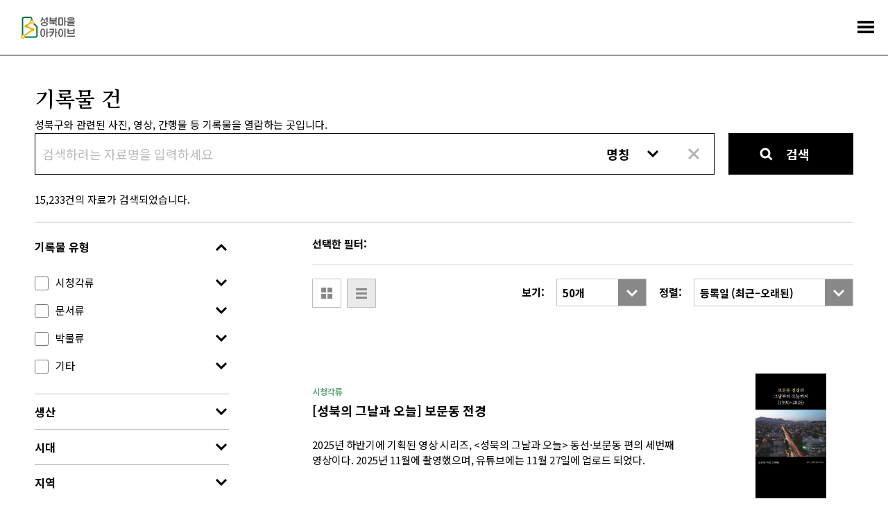

--- FILE ---
content_type: text/html;charset=utf-8
request_url: https://archive.sb.go.kr/isbcc/home/u/item/list.do;jsessionid=D978CB722F413D664858A183267A04F6?isSearch=true
body_size: 213902
content:





<!doctype html>
<html lang="ko">
<head>
    
    
    
    

    
        
        
    <title>기록물 건 - 성북마을아카이브</title>
        
    
    <meta name="description" content="성북구와 성북문화원이 협력하여 구축한 성북마을아카이브는 지역을 기반으로 하는 공동체 아카이브입니다.">
    
    <link rel="icon" type="image/png" href="/isbcc/rebel9/publish/home/u/images/favicon-96x96.png;jsessionid=97A4CB06F22F0697D19732D0898A4B87" sizes="96x96" />
    <link rel="icon" type="image/svg+xml" href="/isbcc/rebel9/publish/home/u/images/favicon.svg;jsessionid=97A4CB06F22F0697D19732D0898A4B87" />    
    <link rel="icon" href="/isbcc/rebel9/publish/home/u/images/favicon.ico;jsessionid=97A4CB06F22F0697D19732D0898A4B87?v=2025" type="image/x-icon"/>
    <link rel="shortcut icon" href="/isbcc/rebel9/publish/home/u/images/favicon.ico;jsessionid=97A4CB06F22F0697D19732D0898A4B87?v=2025" type="image/x-icon"/>
    <link rel="apple-touch-icon" sizes="180x180" href="/isbcc/rebel9/publish/home/u/images/apple-touch-icon.png;jsessionid=97A4CB06F22F0697D19732D0898A4B87" />
    <link rel="manifest" href="/isbcc/rebel9/publish/home/u/images/site.webmanifest;jsessionid=97A4CB06F22F0697D19732D0898A4B87" />
    <meta charset="utf-8">
    <meta name="viewport" content="width=device-width, initial-scale=1.0, maximum-scale=1.0, minimum-scale=1.0, user-scalable=no">
    <meta name="keywords" content="성북마을아카이브, 성북마을, 성북구, 성북구청, 성북문화원, 아카이브, 성북아카이브, 성북문화아카이브" />
    <meta http-equiv="X-UA-Compatible" content="IE=edge">
    
    <link rel="canonical" href="https://archive.sb.go.kr/isbcc/home/u/item/list.do;jsessionid=97A4CB06F22F0697D19732D0898A4B87"/>
    <meta property="og:url" content="https://archive.sb.go.kr/isbcc/home/u/item/list.do;jsessionid=97A4CB06F22F0697D19732D0898A4B87" />
    <meta property="og:type" content="website" />
    <meta property="og:title" content="성북마을아카이브" />
    <meta property="og:description" content="성북구와 성북문화원이 협력하여 구축한 성북마을아카이브는 지역을 기반으로 하는 공동체 아카이브입니다." />
    <meta property="og:image" content="https://archive.sb.go.kr/isbcc/rebel9/module/_/img/thumb-share-2025.jpg;jsessionid=97A4CB06F22F0697D19732D0898A4B87" />

    <link rel="stylesheet" href="/isbcc/package/jquery/jquery-ui-themes-1.12.1/themes/base/jquery-ui.min.css;jsessionid=97A4CB06F22F0697D19732D0898A4B87" />
    <link rel="stylesheet" href="/isbcc/rebel9/publish/home/u/css/contents.css;jsessionid=97A4CB06F22F0697D19732D0898A4B87?v=20251030152439986" />
    
    <script type="text/javascript" src="/isbcc/package/jquery/jquery-3.3.1.min.js;jsessionid=97A4CB06F22F0697D19732D0898A4B87"></script>
    <script type="text/javascript" src="/isbcc/package/semantic/semantic-ui-alert/Semantic-UI-Alert.js;jsessionid=97A4CB06F22F0697D19732D0898A4B87"></script>
    <script type="text/javascript" src="/isbcc/package/jquery/jquery.fileDownload.js;jsessionid=97A4CB06F22F0697D19732D0898A4B87"></script>
    
    <script type="text/javascript" src="/isbcc/package/jquery/jquery-ui-1.12.1/jquery-ui.min.js;jsessionid=97A4CB06F22F0697D19732D0898A4B87"></script>
    <script type="text/javascript" src="/isbcc/package/jquery/jquery-ui-1.12.1/ui/i18n/datepicker-ko.js;jsessionid=97A4CB06F22F0697D19732D0898A4B87"></script>
    <script type="text/javascript" src="/isbcc/package/jquery/numeric/jquery.numeric.min.js;jsessionid=97A4CB06F22F0697D19732D0898A4B87"></script>

    <link rel="stylesheet" href="/isbcc/rebel9/module/archive/_/css/core.css;jsessionid=97A4CB06F22F0697D19732D0898A4B87?v=20251030152439986" />
    <script type="text/javascript" src="/isbcc/rebel9/module/_/js/string.js;jsessionid=97A4CB06F22F0697D19732D0898A4B87?v=20251030152439986"></script>
    <script type="text/javascript" src="/isbcc/rebel9/module/_/js/core.js;jsessionid=97A4CB06F22F0697D19732D0898A4B87?v=20251030152439986"></script>
    
    <script type="text/javascript" src="/isbcc/rebel9/publish/home/u/js/slick.min.js;jsessionid=97A4CB06F22F0697D19732D0898A4B87?v=20251030152439986"></script>
    <script type="text/javascript" src="/isbcc/rebel9/publish/home/u/js/common_ui.js;jsessionid=97A4CB06F22F0697D19732D0898A4B87?v=20251030152439986"></script>
    
    <!-- Global site tag (gtag.js) - Google Analytics -->
	<script async src="https://www.googletagmanager.com/gtag/js?id=UA-159849221-1"></script>
	<script>
	  window.dataLayer = window.dataLayer || [];
	  function gtag(){dataLayer.push(arguments);}
	  gtag('js', new Date());
	
	  gtag('config', 'UA-159849221-1');
	</script>

    <!-- Naver Analytics -->
    <script type="text/javascript" src="https://wcs.naver.net/wcslog.js"></script>
    <script type="text/javascript">
      if(!wcs_add) var wcs_add = {};
      wcs_add["wa"] = "60853fa95568f4";
      if(window.wcs) {
        wcs_do();
      }
    </script>
    
    <script type="text/javascript">
// <![CDATA[
    c.context = '/isbcc/;jsessionid=97A4CB06F22F0697D19732D0898A4B87';
    
    r9.alert = {};
    r9.alert.success = function(head, text){
        $.uiAlert({
            textHead: head, // header
            text: text, // Text
            bgcolor: '#23C368', // background-color
            textcolor: '#fff', // color
            position: 'top-center',// position . top And bottom ||  left / center / right
            icon: 'checkmark box', // icon in semantic-UI
            time: 3, // time
              });
    };
    r9.alert.failure = function(head, text){
        $.uiAlert({
            textHead: head, // header
            text: text, // Text
            bgcolor: '#DB2828', // background-color
            textcolor: '#fff', // color
            position: 'bottom-center',// position . top And bottom ||  left / center / right
            icon: 'remove circle', // icon in semantic-UI
            time: 3, // time
              });
    };
    
    $(document).bind("contextmenu", function (e) {
        e.preventDefault();
        alert("성북마을아카이브 관리자\n\n오른쪽 마우스 버튼은 사용할 수 없습니다.");
    });
// ]]>
    </script>
    <script type="text/javascript" src="/isbcc/rebel9/module/home/u/item/list.js;jsessionid=97A4CB06F22F0697D19732D0898A4B87?v=20251030152439986"></script>
</head>
<body>










<ul id="accessibility">
    <li><a href="#contents">본문 바로가기</a></li>
    <li><a href="#gnb">주메뉴 바로가기</a></li>
</ul>
<div id="wrap">
    


    <!-- header -->
    <div id="header">
        <h1><a href="/isbcc/home/u/index.do;jsessionid=97A4CB06F22F0697D19732D0898A4B87">
            <div style="width: 78px; height: 32px; margin-top: -4px;">
                <img src="/isbcc/rebel9/publish/home/u/images/logo.svg;jsessionid=97A4CB06F22F0697D19732D0898A4B87" alt="성북마을아카이브" />
            </div>
        </a></h1>
        <!-- gnb -->
        <div id="gnb">
            <ul>
                <li class="menu01"><a href="/isbcc/home/u/page/intro.do;jsessionid=97A4CB06F22F0697D19732D0898A4B87"><span>소개</span></a></li>
                <li class="menu02 "><a href="#"><span>기록콘텐츠</span></a>
                    <div class="submenu">
                        <ul>
                            <li class=""><a href="/isbcc/home/u/theme/list.do;jsessionid=97A4CB06F22F0697D19732D0898A4B87">주제로 보는 성북</a></li>
                            <li class=""><a href="/isbcc/home/u/month/list.do;jsessionid=97A4CB06F22F0697D19732D0898A4B87">이 달의 마을아카이브</a></li>
                            <li class=""><a href="/isbcc/home/u/gold/list.do;jsessionid=97A4CB06F22F0697D19732D0898A4B87">금도끼</a></li>
                            <li class=""><a href="/isbcc/home/u/voice/list.do;jsessionid=97A4CB06F22F0697D19732D0898A4B87?isSearch=true">구술 인터뷰</a></li>
                            <li class=""><a href="/isbcc/home/u/edu/list.do;jsessionid=97A4CB06F22F0697D19732D0898A4B87">지역화 교육자료</a></li>
                        </ul>
                    </div>
                </li>
                <li class="menu03 stay"><a href="#"><span>아카이브</span></a>
                    <div class="submenu">
                        <ul>
                        	<li class=""><a href="/isbcc/home/u/search/list.do;jsessionid=97A4CB06F22F0697D19732D0898A4B87?isSearch=true">통합검색</a></li>
                            <li class=""><a href="/isbcc/home/u/story/list.do;jsessionid=97A4CB06F22F0697D19732D0898A4B87?isSearch=true">이야깃거리</a></li>
                            <li class=" stay"><a href="/isbcc/home/u/item/list.do;jsessionid=97A4CB06F22F0697D19732D0898A4B87?isSearch=true">기록물 건</a></li>
                            <li class=""><a href="/isbcc/home/u/folder/list.do;jsessionid=97A4CB06F22F0697D19732D0898A4B87?isSearch=true">기록물 철</a></li>
                            <li class=""><a href="/isbcc/home/u/literature/list.do;jsessionid=97A4CB06F22F0697D19732D0898A4B87?isSearch=true">성북학 연구자료</a></li>
                        </ul>
                    </div>
                </li>
                <li class="menu04"><a href="#"><span>주민기록단</span></a>
                    <div class="submenu">
                        <ul>
                            <li class=""><a href="/isbcc/home/u/board/1001/list.do;jsessionid=97A4CB06F22F0697D19732D0898A4B87">활동기록</a></li>
                            <li class=""><a href="/isbcc/home/u/board/1002/list.do;jsessionid=97A4CB06F22F0697D19732D0898A4B87">공지</a></li>
                        </ul>
                    </div>
                </li>
                <li class="menu05"><a href="#"><span>성북마을발견</span></a>
                    <div class="submenu">
                        <ul>
                            <li><a href="https://archive.sb.go.kr/litmap/" target="_blank" title="새창">성북마을발견+문학</a></li>
                            <li><a href="/isbcc/town/815/timeline.do;jsessionid=97A4CB06F22F0697D19732D0898A4B87" target="_blank" title="새창">성북마을발견+독립운동</a></li>
                            <li><a href="https://treasure-sb.kr/" target="_blank" title="새창">성북마을보물찾기</a></li>
                        </ul>
                    </div>
                </li>
                <li class="menu06"><a href="#"><span>소식</span></a>
                    <div class="submenu">
                        <ul>
                            <li class=""><a href="/isbcc/home/u/board/2001/list.do;jsessionid=97A4CB06F22F0697D19732D0898A4B87">알림</a></li>
                            <li class=""><a href="/isbcc/home/u/page/policy.do;jsessionid=97A4CB06F22F0697D19732D0898A4B87">저작권 정책</a></li>
                        </ul>
                    </div>
                </li>
                <li class="menu07"><a href="/isbcc/home/u/donate/save.do;jsessionid=97A4CB06F22F0697D19732D0898A4B87"><span>기증</span></a></li>
            </ul>
        </div>
        <!-- //gnb -->
        <a href="#menu_open" class="menu_trigger">전체메뉴</a><!-- mobile -->
        <nav class="menu_nav">
            <ul>
                <li><a href="/isbcc/home/u/page/intro.do;jsessionid=97A4CB06F22F0697D19732D0898A4B87"><span>소개</span></a></li>
                <li><a href="#"><span>기록콘텐츠</span></a>
                    <ul>
                        <li><a href="/isbcc/home/u/theme/list.do;jsessionid=97A4CB06F22F0697D19732D0898A4B87">주제로 보는 성북</a></li>
                        <li><a href="/isbcc/home/u/month/list.do;jsessionid=97A4CB06F22F0697D19732D0898A4B87">이 달의 마을아카이브</a></li>
                        <li><a href="/isbcc/home/u/gold/list.do;jsessionid=97A4CB06F22F0697D19732D0898A4B87">금도끼</a></li>
                        <li><a href="/isbcc/home/u/voice/list.do;jsessionid=97A4CB06F22F0697D19732D0898A4B87?isSearch=true">구술 인터뷰</a></li>
                        <li><a href="/isbcc/home/u/edu/list.do;jsessionid=97A4CB06F22F0697D19732D0898A4B87">지역화 교육자료</a></li>
                    </ul>
                </li>
                <li><a href="#"><span>아카이브</span></a>
                    <ul>
                        <li><a href="/isbcc/home/u/search/list.do;jsessionid=97A4CB06F22F0697D19732D0898A4B87?isSearch=true">통합검색</a></li>
                        <li><a href="/isbcc/home/u/story/list.do;jsessionid=97A4CB06F22F0697D19732D0898A4B87?isSearch=true">이야깃거리</a></li>
                        <li><a href="/isbcc/home/u/item/list.do;jsessionid=97A4CB06F22F0697D19732D0898A4B87?isSearch=true">기록물 건</a></li>
                        <li><a href="/isbcc/home/u/folder/list.do;jsessionid=97A4CB06F22F0697D19732D0898A4B87?isSearch=true">기록물 철</a></li>
                        <li><a href="/isbcc/home/u/literature/list.do;jsessionid=97A4CB06F22F0697D19732D0898A4B87?isSearch=true">성북학 연구자료</a></li>
                    </ul>
                </li>
                <li><a href="#"><span>주민기록단</span></a>
                    <ul>
                        <li><a href="/isbcc/home/u/board/1001/list.do;jsessionid=97A4CB06F22F0697D19732D0898A4B87">활동기록</a></li>
                        <li><a href="/isbcc/home/u/board/1002/list.do;jsessionid=97A4CB06F22F0697D19732D0898A4B87">공지</a></li>
                    </ul>
                </li>
                <li><a href="#"><span>성북마을발견</span></a>
                    <ul>
                        <li><a href="https://archive.sb.go.kr/litmap/" target="_blank" title="새창">성북마을발견+문학</a></li>
                        <li><a href="/isbcc/town/815/timeline.do;jsessionid=97A4CB06F22F0697D19732D0898A4B87" target="_blank" title="새창">성북마을발견+독립운동</a></li>
                        <li><a href="https://treasure-sb.kr/" target="_blank" title="새창">성북마을보물찾기</a></li>
                    </ul>
                </li>
                <li><a href="#"><span>소식</span></a>
                    <ul>
                        <li><a href="/isbcc/home/u/board/2001/list.do;jsessionid=97A4CB06F22F0697D19732D0898A4B87">알림</a></li>
                        <li><a href="/isbcc/home/u/page/policy.do;jsessionid=97A4CB06F22F0697D19732D0898A4B87">저작권 정책</a></li>
                    </ul>
                </li>
                <li><a href="/isbcc/home/u/donate/save.do;jsessionid=97A4CB06F22F0697D19732D0898A4B87"><span>기증</span></a></li>
            </ul>
        </nav>
    </div>
    <hr>
    <!-- //header -->

    <!-- container -->
    <div id="container">
        <!-- contents -->
        <div id="contents">
            <div class="content_header">
                <h2>기록물 건</h2>
                <p>성북구와 관련된 사진, 영상, 간행물 등 기록물을 열람하는 곳입니다.</p>
            </div>
            
            <!-- 검색 -->
            <div class="search_wrap">
                <fieldset>
                    <legend>검색정보 입력</legend>
                    <div class="input_group">
                        <input type="text" id="searchName" value="" placeholder="검색하려는 자료명을 입력하세요" title="검색하려는 자료명을 입력하세요" class="keyword enter-search">
                        <select title="항목선택" class="category" id="searchKey">
                            <option value="name" selected="selected">명칭</option>
                            <option value="content" >내용</option>
                            <option value="all" >전체</option>
                        </select>
                        <button type="button" class="reset click-reset-name">초기화</button>
                    </div>
                    <button type="submit" class="btn_search click-search">검색</button>
                </fieldset>
                <div class="result_txt">
                    <span class="txt"><span id="total">15,233</span>건의 자료가 검색되었습니다.</span>
                    
                </div>
            </div>
            <!-- //검색 -->
            <div class="content_wrap">
                <!-- 필터 -->
                <div class="aside_filter">
                    <h2><a href="#open" class="filter_open">필터</a></h2>
                    <ul class="filter" id="searchFilter">
                        
                        <li class="on" data-filter="searchType">
                            <span><a href="#open">기록물 유형</a></span>
                            <ul>
                                
                                    
                                    
                                    <li  data-filter="searchType1Sn96">
                                        <input type="checkbox" name="searchType1Sn" id="searchType1Sn96" value="96"  data-name="시청각류"><label for="searchType1Sn96">시청각류</label>
                                        
                                        
                                            
                                            <span class="open">펼쳐보기</span>
                                        
                                        <ul>
                                            
                                            
                                            
                                            
                                            <li><input type="checkbox" name="searchType2Sn" id="searchType2Sn97" value="97"  data-name="시청각류&gt;사진"><label for="searchType2Sn97">사진</label></li>
                                            
                                            
                                            
                                            
                                            
                                            <li><input type="checkbox" name="searchType2Sn" id="searchType2Sn98" value="98"  data-name="시청각류&gt;영상"><label for="searchType2Sn98">영상</label></li>
                                            
                                            
                                            
                                            
                                            
                                            <li><input type="checkbox" name="searchType2Sn" id="searchType2Sn99" value="99"  data-name="시청각류&gt;음원"><label for="searchType2Sn99">음원</label></li>
                                            
                                            
                                        </ul>
                                        
                                    </li>
                                
                                    
                                    
                                    <li  data-filter="searchType1Sn101">
                                        <input type="checkbox" name="searchType1Sn" id="searchType1Sn101" value="101"  data-name="문서류"><label for="searchType1Sn101">문서류</label>
                                        
                                        
                                            
                                            <span class="open">펼쳐보기</span>
                                        
                                        <ul>
                                            
                                            
                                            
                                            
                                            <li><input type="checkbox" name="searchType2Sn" id="searchType2Sn102" value="102"  data-name="문서류&gt;문서"><label for="searchType2Sn102">문서</label></li>
                                            
                                            
                                            
                                            
                                            
                                            
                                            
                                            
                                            
                                            <li><input type="checkbox" name="searchType2Sn" id="searchType2Sn289" value="289"  data-name="문서류&gt;연속간행물"><label for="searchType2Sn289">연속간행물</label></li>
                                            
                                            
                                            
                                            
                                            
                                            <li><input type="checkbox" name="searchType2Sn" id="searchType2Sn290" value="290"  data-name="문서류&gt;단행본"><label for="searchType2Sn290">단행본</label></li>
                                            
                                            
                                        </ul>
                                        
                                    </li>
                                
                                    
                                    
                                    <li  data-filter="searchType1Sn283">
                                        <input type="checkbox" name="searchType1Sn" id="searchType1Sn283" value="283"  data-name="박물류"><label for="searchType1Sn283">박물류</label>
                                        
                                        
                                            
                                            <span class="open">펼쳐보기</span>
                                        
                                        <ul>
                                            
                                            
                                            
                                            
                                            <li><input type="checkbox" name="searchType2Sn" id="searchType2Sn105" value="105"  data-name="박물류&gt;행정박물"><label for="searchType2Sn105">행정박물</label></li>
                                            
                                            
                                            
                                            
                                            
                                            
                                            
                                            <li><input type="checkbox" name="searchType2Sn" id="searchType2Sn292" value="292"  data-name="박물류&gt;생활박물"><label for="searchType2Sn292">생활박물</label></li>
                                            
                                            
                                        </ul>
                                        
                                    </li>
                                
                                    
                                    
                                    <li  data-filter="searchType1Sn284">
                                        <input type="checkbox" name="searchType1Sn" id="searchType1Sn284" value="284"  data-name="기타"><label for="searchType1Sn284">기타</label>
                                        
                                        
                                            
                                            <span class="open">펼쳐보기</span>
                                        
                                        <ul>
                                            
                                            
                                            
                                            
                                            <li><input type="checkbox" name="searchType2Sn" id="searchType2Sn100" value="100"  data-name="기타&gt;기타"><label for="searchType2Sn100">기타</label></li>
                                            
                                            
                                            
                                            
                                            
                                            <li><input type="checkbox" name="searchType2Sn" id="searchType2Sn103" value="103"  data-name="기타&gt;외부기관DB"><label for="searchType2Sn103">외부기관DB</label></li>
                                            
                                            
                                            
                                            
                                            
                                            <li><input type="checkbox" name="searchType2Sn" id="searchType2Sn259" value="259"  data-name="기타&gt;기사/뉴스"><label for="searchType2Sn259">기사/뉴스</label></li>
                                            
                                            
                                            
                                            
                                            
                                            
                                            
                                            <li><input type="checkbox" name="searchType2Sn" id="searchType2Sn2405" value="2405"  data-name="기타&gt;지도"><label for="searchType2Sn2405">지도</label></li>
                                            
                                            
                                            
                                            
                                            
                                            <li><input type="checkbox" name="searchType2Sn" id="searchType2Sn2406" value="2406"  data-name="기타&gt;도면"><label for="searchType2Sn2406">도면</label></li>
                                            
                                            
                                        </ul>
                                        
                                    </li>
                                
                            </ul>
                            <span class="filter_close">필터 닫기</span>
                        </li>
                        
                        <li  data-filter="searchMakeType">
                            <span><a href="#open">생산</a></span>
                            <ul>
                                
                                    
                                    
                                    <li><input type="checkbox" name="searchMakeTypeSn" id="searchMakeTypeSn208" value="208"  data-name="기타"><label for="searchMakeTypeSn208">기타</label></li>
                                
                                    
                                    
                                    <li><input type="checkbox" name="searchMakeTypeSn" id="searchMakeTypeSn209" value="209"  data-name="위탁"><label for="searchMakeTypeSn209">위탁</label></li>
                                
                                    
                                    
                                    <li><input type="checkbox" name="searchMakeTypeSn" id="searchMakeTypeSn210" value="210"  data-name="구입"><label for="searchMakeTypeSn210">구입</label></li>
                                
                                    
                                    
                                    <li><input type="checkbox" name="searchMakeTypeSn" id="searchMakeTypeSn211" value="211"  data-name="기증"><label for="searchMakeTypeSn211">기증</label></li>
                                
                                    
                                    
                                    <li><input type="checkbox" name="searchMakeTypeSn" id="searchMakeTypeSn212" value="212"  data-name="수집"><label for="searchMakeTypeSn212">수집</label></li>
                                
                                    
                                    
                                    <li><input type="checkbox" name="searchMakeTypeSn" id="searchMakeTypeSn213" value="213"  data-name="생산"><label for="searchMakeTypeSn213">생산</label></li>
                                
                            </ul>
                            <span class="filter_close">필터 닫기</span>
                        </li>
                        
                        <li  data-filter="searchEraType">
                            <span><a href="#open">시대</a></span>
                            <ul>
                                
                                    
                                    
                                    <li><input type="checkbox" name="searchEraTypeSn" id="searchEraTypeSn230" value="230"  data-name="현대"><label for="searchEraTypeSn230">현대</label></li>
                                
                                    
                                    
                                    <li><input type="checkbox" name="searchEraTypeSn" id="searchEraTypeSn229" value="229"  data-name="일제강점기"><label for="searchEraTypeSn229">일제강점기</label></li>
                                
                                    
                                    
                                    <li><input type="checkbox" name="searchEraTypeSn" id="searchEraTypeSn228" value="228"  data-name="조선시대"><label for="searchEraTypeSn228">조선시대</label></li>
                                
                                    
                                    
                                    <li><input type="checkbox" name="searchEraTypeSn" id="searchEraTypeSn227" value="227"  data-name="고려시대"><label for="searchEraTypeSn227">고려시대</label></li>
                                
                                    
                                    
                                    <li><input type="checkbox" name="searchEraTypeSn" id="searchEraTypeSn226" value="226"  data-name="삼국시대"><label for="searchEraTypeSn226">삼국시대</label></li>
                                
                                    
                                    
                                    <li><input type="checkbox" name="searchEraTypeSn" id="searchEraTypeSn225" value="225"  data-name="선사시대"><label for="searchEraTypeSn225">선사시대</label></li>
                                
                                    
                                    
                                    <li><input type="checkbox" name="searchEraTypeSn" id="searchEraTypeSn231" value="231"  data-name="미상"><label for="searchEraTypeSn231">미상</label></li>
                                
                            </ul>
                            <span class="filter_close">필터 닫기</span>
                        </li>
                        
                        <li  data-filter="searchArea">
                            <span><a href="#open">지역</a></span>
                            <ul>
                                
                                    
                                    
                                    <li><input type="checkbox" name="searchAreaSn" id="searchAreaSn137" value="137"  data-name="길음동"><label for="searchAreaSn137">길음동</label></li>
                                
                                    
                                    
                                    <li><input type="checkbox" name="searchAreaSn" id="searchAreaSn138" value="138"  data-name="돈암동"><label for="searchAreaSn138">돈암동</label></li>
                                
                                    
                                    
                                    <li><input type="checkbox" name="searchAreaSn" id="searchAreaSn139" value="139"  data-name="동선동"><label for="searchAreaSn139">동선동</label></li>
                                
                                    
                                    
                                    <li><input type="checkbox" name="searchAreaSn" id="searchAreaSn140" value="140"  data-name="보문동"><label for="searchAreaSn140">보문동</label></li>
                                
                                    
                                    
                                    <li><input type="checkbox" name="searchAreaSn" id="searchAreaSn141" value="141"  data-name="삼선동"><label for="searchAreaSn141">삼선동</label></li>
                                
                                    
                                    
                                    <li><input type="checkbox" name="searchAreaSn" id="searchAreaSn142" value="142"  data-name="석관동"><label for="searchAreaSn142">석관동</label></li>
                                
                                    
                                    
                                    <li><input type="checkbox" name="searchAreaSn" id="searchAreaSn144" value="144"  data-name="성북동"><label for="searchAreaSn144">성북동</label></li>
                                
                                    
                                    
                                    <li><input type="checkbox" name="searchAreaSn" id="searchAreaSn145" value="145"  data-name="안암동"><label for="searchAreaSn145">안암동</label></li>
                                
                                    
                                    
                                    <li><input type="checkbox" name="searchAreaSn" id="searchAreaSn146" value="146"  data-name="월곡동"><label for="searchAreaSn146">월곡동</label></li>
                                
                                    
                                    
                                    <li><input type="checkbox" name="searchAreaSn" id="searchAreaSn147" value="147"  data-name="장위동"><label for="searchAreaSn147">장위동</label></li>
                                
                                    
                                    
                                    <li><input type="checkbox" name="searchAreaSn" id="searchAreaSn148" value="148"  data-name="정릉동"><label for="searchAreaSn148">정릉동</label></li>
                                
                                    
                                    
                                    <li><input type="checkbox" name="searchAreaSn" id="searchAreaSn149" value="149"  data-name="종암동"><label for="searchAreaSn149">종암동</label></li>
                                
                                    
                                    
                                    <li><input type="checkbox" name="searchAreaSn" id="searchAreaSn143" value="143"  data-name="성북구"><label for="searchAreaSn143">성북구</label></li>
                                
                            </ul>
                            <span class="filter_close">필터 닫기</span>
                        </li>
                        
                        <li  data-filter="searchCopyrightUse">
                            <span><a href="#open">이용조건</a></span>
                            <ul>
                                
                                    
                                    
                                    <li  data-filter="searchCopyrightUse1Sn242">
                                        <input type="checkbox" name="searchCopyrightUse1Sn" id="searchCopyrightUse1Sn242" value="242"  data-name="공공누리"><label for="searchCopyrightUse1Sn242">공공누리</label>
                                        
                                        
                                            
                                            <span class="open">펼쳐보기</span>
                                        
                                        <ul>
                                            
                                            
                                            
                                            <li><input type="checkbox" name="searchCopyrightUse2Sn" id="searchCopyrightUse2Sn243" value="243"  data-name="공공누리&gt;제1유형:출처표시"><label for="searchCopyrightUse2Sn243">제1유형:출처표시</label></li>
                                            
                                            
                                            
                                            <li><input type="checkbox" name="searchCopyrightUse2Sn" id="searchCopyrightUse2Sn244" value="244"  data-name="공공누리&gt;제2유형:출처표시+상업적 이용금지"><label for="searchCopyrightUse2Sn244">제2유형:출처표시+상업적 이용금지</label></li>
                                            
                                            
                                            
                                            <li><input type="checkbox" name="searchCopyrightUse2Sn" id="searchCopyrightUse2Sn245" value="245"  data-name="공공누리&gt;제3유형:출처표시+변경금지"><label for="searchCopyrightUse2Sn245">제3유형:출처표시+변경금지</label></li>
                                            
                                            
                                            
                                            <li><input type="checkbox" name="searchCopyrightUse2Sn" id="searchCopyrightUse2Sn254" value="254"  data-name="공공누리&gt;제4유형:출처표시+상업적 이용금지+변경금지"><label for="searchCopyrightUse2Sn254">제4유형:출처표시+상업적 이용금지+변경금지</label></li>
                                            
                                            
                                            
                                            <li><input type="checkbox" name="searchCopyrightUse2Sn" id="searchCopyrightUse2Sn2408" value="2408"  data-name="공공누리&gt;저작권 만료(자유이용) "><label for="searchCopyrightUse2Sn2408">저작권 만료(자유이용) </label></li>
                                            
                                        </ul>
                                        
                                    </li>
                                
                                    
                                    
                                    <li  data-filter="searchCopyrightUse1Sn246">
                                        <input type="checkbox" name="searchCopyrightUse1Sn" id="searchCopyrightUse1Sn246" value="246"  data-name="CCL"><label for="searchCopyrightUse1Sn246">CCL</label>
                                        
                                        
                                            
                                            <span class="open">펼쳐보기</span>
                                        
                                        <ul>
                                            
                                            
                                            
                                            <li><input type="checkbox" name="searchCopyrightUse2Sn" id="searchCopyrightUse2Sn247" value="247"  data-name="CCL&gt;저작자표시"><label for="searchCopyrightUse2Sn247">저작자표시</label></li>
                                            
                                            
                                            
                                            <li><input type="checkbox" name="searchCopyrightUse2Sn" id="searchCopyrightUse2Sn248" value="248"  data-name="CCL&gt;저작자표시-비영리"><label for="searchCopyrightUse2Sn248">저작자표시-비영리</label></li>
                                            
                                            
                                            
                                            <li><input type="checkbox" name="searchCopyrightUse2Sn" id="searchCopyrightUse2Sn249" value="249"  data-name="CCL&gt;저작자표시-변경금지"><label for="searchCopyrightUse2Sn249">저작자표시-변경금지</label></li>
                                            
                                            
                                            
                                            <li><input type="checkbox" name="searchCopyrightUse2Sn" id="searchCopyrightUse2Sn255" value="255"  data-name="CCL&gt;저작자표시-동일조건변경허락"><label for="searchCopyrightUse2Sn255">저작자표시-동일조건변경허락</label></li>
                                            
                                            
                                            
                                            <li><input type="checkbox" name="searchCopyrightUse2Sn" id="searchCopyrightUse2Sn256" value="256"  data-name="CCL&gt;저작자표시-비영리-동일조건변경허락"><label for="searchCopyrightUse2Sn256">저작자표시-비영리-동일조건변경허락</label></li>
                                            
                                            
                                            
                                            <li><input type="checkbox" name="searchCopyrightUse2Sn" id="searchCopyrightUse2Sn257" value="257"  data-name="CCL&gt;저작자표시-비영리-변경금지"><label for="searchCopyrightUse2Sn257">저작자표시-비영리-변경금지</label></li>
                                            
                                        </ul>
                                        
                                    </li>
                                
                            </ul>
                            <span class="filter_close">필터 닫기</span>
                        </li>
                    </ul>
                </div>
                <!-- //필터 -->
                <div class="result_content">
                    <div class="list_header">
                        <div class="list_filter" id="filteredList"></div>
                        <div class="list_view">
                            <span class="btn">
                                <button type="button" data-view="grid" class="grid click-view ">그리드 보기</button>
                                <button type="button" data-view="list" class="list click-view on">목록보기</button>
                            </span>
                            <span class="tit_wrap">
                                <em>보기:</em>
                                <select title="보기선택" class="category" id="searchSize">
                                    
                                    <option value="50" selected="selected">50개</option>
                                    
                                    <option value="100" >100개</option>
                                    
                                    <option value="150" >150개</option>
                                    
                                    <option value="200" >200개</option>
                                    
                                </select>
                            </span>
                            <span class="tit_wrap type2">
                                <em>정렬:</em>
                                <select title="정렬선택" class="category" id="searchSort">
                                    <option value="nameKorean|ASC" >명칭 (ㄱ–ㅎ)</option>
                                    <option value="nameKorean|DESC" >명칭 (ㅎ–ㄱ)</option>
                                    <option value="dateCreated|DESC" selected="selected">등록일 (최근–오래된)</option>
                                    <option value="dateCreated|ASC" >등록일 (오래된–최근)</option>
                                    <option value="eraDateStart|DESC" >생산시기 (최근–오래된)</option>
                                    <option value="eraDateStart|ASC" >생산시기 (오래된–최근)</option>
                                </select>
                            </span>
                        </div>
                    </div>
                    <!--list-->
                    <div class="list_type" >
                        <ul>
                            
                            <li>
                                <a href="/isbcc/home/u/item/view/17286.do;jsessionid=97A4CB06F22F0697D19732D0898A4B87" class="link">
                                    <span class="thumb">
                                        <img src="/isbcc/home/u/item/image/17286.do;jsessionid=97A4CB06F22F0697D19732D0898A4B87" alt="[성북의 그날과 오늘] 보문동 전경">
                                    </span>
                                </a>
                                <dl>
                                    <dt>
                                        
                                        
                                        
                                            
                                                
                                                
                                                
                                            
                                        
                                         시청각류
                                    </dt>
                                    <dd><a href="/isbcc/home/u/item/view/17286.do;jsessionid=97A4CB06F22F0697D19732D0898A4B87">[성북의 그날과 오늘] 보문동 전경</a></dd>
                                    <dd class="txt">2025년 하반기에 기획된 영상 시리즈, &lt;성북의 그날과 오늘&gt; 동선·보문동 편의 세번째 영상이다. 2025년 11월에 촬영했으며, 유튜브에는 11월 27일에 업로드 되었다.</dd>
                                </dl>
                            </li>
                            
                            <li>
                                <a href="/isbcc/home/u/item/view/17285.do;jsessionid=97A4CB06F22F0697D19732D0898A4B87" class="link">
                                    <span class="thumb">
                                        <img src="/isbcc/home/u/item/image/17285.do;jsessionid=97A4CB06F22F0697D19732D0898A4B87" alt="손재형, &lt;승설암도&gt;">
                                    </span>
                                </a>
                                <dl>
                                    <dt>
                                        
                                        
                                        
                                            
                                                
                                                
                                                
                                            
                                        
                                         시청각류
                                    </dt>
                                    <dd><a href="/isbcc/home/u/item/view/17285.do;jsessionid=97A4CB06F22F0697D19732D0898A4B87">손재형, &lt;승설암도&gt;</a></dd>
                                    <dd class="txt">서예가 배정국의 가옥이었던 승설암(성북구 성북로 154)을 그린 그림이다. 상허 이태준[1904-?]의 요청으로 승설암 사랑채에서 소전 손재형이 즉석으로 그렸다. 집주인 배정국을 비롯하여 소설가 이태준, 서양화가 김환기, 서예가 손재형, 동양화가 조중현, 치과의사 함석태 등이 담겨 있다. 성북동을 중심으로 교류했던 소설가, 화가, 서예가들이 등장해 당시 승설암이 문화예술인들의 교류공간이었음을 잘 보여주는 작품이다.</dd>
                                </dl>
                            </li>
                            
                            <li>
                                <a href="/isbcc/home/u/item/view/17284.do;jsessionid=97A4CB06F22F0697D19732D0898A4B87" class="link">
                                    <span class="thumb">
                                        <img src="/isbcc/home/u/item/image/17284.do;jsessionid=97A4CB06F22F0697D19732D0898A4B87" alt="백소은, &lt;소나무 너머&gt;">
                                    </span>
                                </a>
                                <dl>
                                    <dt>
                                        
                                        
                                        
                                            
                                                
                                                
                                                
                                            
                                        
                                         시청각류
                                    </dt>
                                    <dd><a href="/isbcc/home/u/item/view/17284.do;jsessionid=97A4CB06F22F0697D19732D0898A4B87">백소은, &lt;소나무 너머&gt;</a></dd>
                                    <dd class="txt">소나무 너머에 보이는 한옥 풍경을 장지에 분채와 색연필로 그렸다. 

크기: 45.4x37.8cm
재료: 순지에 분채, 색연필

[한성대학교 회화과 백소은 작성]

2025년 봄, 한성대학교 예술학부 회화과와의 협업을 통해 제작된 그림이다.</dd>
                                </dl>
                            </li>
                            
                            <li>
                                <a href="/isbcc/home/u/item/view/17283.do;jsessionid=97A4CB06F22F0697D19732D0898A4B87" class="link">
                                    <span class="thumb">
                                        <img src="/isbcc/home/u/item/image/17283.do;jsessionid=97A4CB06F22F0697D19732D0898A4B87" alt="박소연, &lt;노을&gt;">
                                    </span>
                                </a>
                                <dl>
                                    <dt>
                                        
                                        
                                        
                                            
                                                
                                                
                                                
                                            
                                        
                                         시청각류
                                    </dt>
                                    <dd><a href="/isbcc/home/u/item/view/17283.do;jsessionid=97A4CB06F22F0697D19732D0898A4B87">박소연, &lt;노을&gt;</a></dd>
                                    <dd class="txt">노을이 번진 풍경 속, 보랏빛 기운이 감도는 집 앞에 그림자 없는 고양이 귀신이 나타난다. 길목 한가운데에서 의미심장하게 서있지만 실은 엉뚱하고 느긋한 성미로, 이 집에 오래 머문 장난스러운 존재다. 알고 나면 스쳐 지나칠 수 없는 풍경의 한 부분이 된다.

크기: 45.5x37.9cm
재료: 장지에 채색

[한성대학교 회화과 박소연 작성]

2025년 봄, 한성대학교 예술학부 회화과와의 협업을 통해 제작된 그림이다.</dd>
                                </dl>
                            </li>
                            
                            <li>
                                <a href="/isbcc/home/u/item/view/17282.do;jsessionid=97A4CB06F22F0697D19732D0898A4B87" class="link">
                                    <span class="thumb">
                                        <img src="/isbcc/home/u/item/image/17282.do;jsessionid=97A4CB06F22F0697D19732D0898A4B87" alt="박선우, &lt;시간을 올려다보다&gt;">
                                    </span>
                                </a>
                                <dl>
                                    <dt>
                                        
                                        
                                        
                                            
                                                
                                                
                                                
                                            
                                        
                                         시청각류
                                    </dt>
                                    <dd><a href="/isbcc/home/u/item/view/17282.do;jsessionid=97A4CB06F22F0697D19732D0898A4B87">박선우, &lt;시간을 올려다보다&gt;</a></dd>
                                    <dd class="txt">높이 뻗은 나무와 고즈넉한 기와지붕이 한 화면에 담긴 이 작품은, 시간의 흐름과 전통의 흔적을 함께 마주보게 한다. 위로 향한 시선은 마치 과거와 현재, 자연과 인간이 교차하는 경계를 응시하는 듯하다. 잎이 없는 가지는 계절의 흐름을, 전통 건축물은 시간의 무게를 상징한다. 이 순간, 우리는 시간을 &#039;올려다보고&#039; 있는 것이다.

크기: 45.5x37.9cm
재료: 장지에 수묵

[한성대학교 회화과 박선우 작성]

2025년 봄, 한성대학교 예술학부 회화과와의 협업을 통해 제작된 그림이다.</dd>
                                </dl>
                            </li>
                            
                            <li>
                                <a href="/isbcc/home/u/item/view/17281.do;jsessionid=97A4CB06F22F0697D19732D0898A4B87" class="link">
                                    <span class="thumb">
                                        <img src="/isbcc/home/u/item/image/17281.do;jsessionid=97A4CB06F22F0697D19732D0898A4B87" alt="박서연, &lt;공감각&gt;">
                                    </span>
                                </a>
                                <dl>
                                    <dt>
                                        
                                        
                                        
                                            
                                                
                                                
                                                
                                            
                                        
                                         시청각류
                                    </dt>
                                    <dd><a href="/isbcc/home/u/item/view/17281.do;jsessionid=97A4CB06F22F0697D19732D0898A4B87">박서연, &lt;공감각&gt;</a></dd>
                                    <dd class="txt">우리가 매일 지나던 풍경이 어느 날엔 다른 차원에 들어온 듯 낯선 색으로 물들 때가 있다. 빛의 각도나 공기의 온도가 바뀌는 순간, 평범했던 장면이 전혀 다른 세계처럼 느껴진다.

크기: 45.5x53.0cm
재료: 캔버스에 유화

[한성대학교 회화과 박서연 작성]

2025년 봄, 한성대학교 예술학부 회화과와의 협업을 통해 제작된 그림이다.</dd>
                                </dl>
                            </li>
                            
                            <li>
                                <a href="/isbcc/home/u/item/view/17280.do;jsessionid=97A4CB06F22F0697D19732D0898A4B87" class="link">
                                    <span class="thumb">
                                        <img src="/isbcc/home/u/item/image/17280.do;jsessionid=97A4CB06F22F0697D19732D0898A4B87" alt="박민서, &lt;夜&gt;">
                                    </span>
                                </a>
                                <dl>
                                    <dt>
                                        
                                        
                                        
                                            
                                                
                                                
                                                
                                            
                                        
                                         시청각류
                                    </dt>
                                    <dd><a href="/isbcc/home/u/item/view/17280.do;jsessionid=97A4CB06F22F0697D19732D0898A4B87">박민서, &lt;夜&gt;</a></dd>
                                    <dd class="txt">장지 위에 먹의 농담으로 삼군부 총무당의 고요한 풍경을 담아내고, 전통적 재료와 필법으로 역사적 공간의 정신성과 운치를 표현하였다. 먹빛 속에서 시간의 흐름과 충무당의 품격이 어우러져, 정제된 아름다움과 깊은 여운을 전한다. 

크기: 53.0x45.5cm
재료: 장지에 먹

[한성대학교 회화과 박민서 작성]

2025년 봄, 한성대학교 예술학부 회화과와의 협업을 통해 제작된 그림이다.</dd>
                                </dl>
                            </li>
                            
                            <li>
                                <a href="/isbcc/home/u/item/view/17279.do;jsessionid=97A4CB06F22F0697D19732D0898A4B87" class="link">
                                    <span class="thumb">
                                        <img src="/isbcc/home/u/item/image/17279.do;jsessionid=97A4CB06F22F0697D19732D0898A4B87" alt="박건우, &lt;정령&gt;">
                                    </span>
                                </a>
                                <dl>
                                    <dt>
                                        
                                        
                                        
                                            
                                                
                                                
                                                
                                            
                                        
                                         시청각류
                                    </dt>
                                    <dd><a href="/isbcc/home/u/item/view/17279.do;jsessionid=97A4CB06F22F0697D19732D0898A4B87">박건우, &lt;정령&gt;</a></dd>
                                    <dd class="txt">최순우 옛집에 있었던 돌의 정령. 차분한 그에게 어딘가 의지하고 싶어진다. 이 집을 지키는 그는 얼마나 오랜 시간 여기서 묵묵함을 유지 했을까.

크기: 53.0x45.5cm
재료: 장지에 채색

[한성대학교 회화과 박건우 작성]

2025년 봄, 한성대학교 예술학부 회화과와의 협업을 통해 제작된 그림이다.</dd>
                                </dl>
                            </li>
                            
                            <li>
                                <a href="/isbcc/home/u/item/view/17278.do;jsessionid=97A4CB06F22F0697D19732D0898A4B87" class="link">
                                    <span class="thumb">
                                        <img src="/isbcc/home/u/item/image/17278.do;jsessionid=97A4CB06F22F0697D19732D0898A4B87" alt="명경민, &lt;천호등&gt;">
                                    </span>
                                </a>
                                <dl>
                                    <dt>
                                        
                                        
                                        
                                            
                                                
                                                
                                                
                                            
                                        
                                         시청각류
                                    </dt>
                                    <dd><a href="/isbcc/home/u/item/view/17278.do;jsessionid=97A4CB06F22F0697D19732D0898A4B87">명경민, &lt;천호등&gt;</a></dd>
                                    <dd class="txt">한옥 처마 끝, 등불 하나가 걸려 있다.
무언가를 잃은 마음들이 그 불빛 아래 잠시 멈춘다. 
강한 색감들이 겹쳐진 장면 속에서 나는, 그저 등을 믿고 앞으로 걷는다.

크기: 45.4x37.8cm
재료: 순지, 분채, 먹

[한성대학교 회화과 명경민 작성]

2025년 봄, 한성대학교 예술학부 회화과와의 협업을 통해 제작된 그림이다.</dd>
                                </dl>
                            </li>
                            
                            <li>
                                <a href="/isbcc/home/u/item/view/17277.do;jsessionid=97A4CB06F22F0697D19732D0898A4B87" class="link">
                                    <span class="thumb">
                                        <img src="/isbcc/home/u/item/image/17277.do;jsessionid=97A4CB06F22F0697D19732D0898A4B87" alt="도건영, &lt;송가(松家)&gt;">
                                    </span>
                                </a>
                                <dl>
                                    <dt>
                                        
                                        
                                        
                                            
                                                
                                                
                                                
                                            
                                        
                                         시청각류
                                    </dt>
                                    <dd><a href="/isbcc/home/u/item/view/17277.do;jsessionid=97A4CB06F22F0697D19732D0898A4B87">도건영, &lt;송가(松家)&gt;</a></dd>
                                    <dd class="txt">조용한 아침 햇살이 비추는 고건축의 처마와 그 위로 드리운 소나무 가지를 묘사한 작품이다. 

크기: 46.0x65.0cm
재료: 순지에 분채

[한성대학교 회화과 도건영 작성]

2025년 봄, 한성대학교 예술학부 회화과와의 협업을 통해 제작된 그림이다.</dd>
                                </dl>
                            </li>
                            
                            <li>
                                <a href="/isbcc/home/u/item/view/17276.do;jsessionid=97A4CB06F22F0697D19732D0898A4B87" class="link">
                                    <span class="thumb">
                                        <img src="/isbcc/home/u/item/image/17276.do;jsessionid=97A4CB06F22F0697D19732D0898A4B87" alt="김현서, &lt;석조관세음보살&gt;">
                                    </span>
                                </a>
                                <dl>
                                    <dt>
                                        
                                        
                                        
                                            
                                                
                                                
                                                
                                            
                                        
                                         시청각류
                                    </dt>
                                    <dd><a href="/isbcc/home/u/item/view/17276.do;jsessionid=97A4CB06F22F0697D19732D0898A4B87">김현서, &lt;석조관세음보살&gt;</a></dd>
                                    <dd class="txt">성북 길상사에 있는 온화한 미소가 특징인 석조관세음보살을 그려보고 싶었습니다.

크기: 46.0x38.0cm
재료: 캔버스에 펜화

[한성대학교 회화과 김현서 작성]

2025년 봄, 한성대학교 예술학부 회화과와의 협업을 통해 제작된 그림이다.</dd>
                                </dl>
                            </li>
                            
                            <li>
                                <a href="/isbcc/home/u/item/view/17275.do;jsessionid=97A4CB06F22F0697D19732D0898A4B87" class="link">
                                    <span class="thumb">
                                        <img src="/isbcc/home/u/item/image/17275.do;jsessionid=97A4CB06F22F0697D19732D0898A4B87" alt="김채림, &lt;성북, 붓 끝에 담다&gt;">
                                    </span>
                                </a>
                                <dl>
                                    <dt>
                                        
                                        
                                        
                                            
                                                
                                                
                                                
                                            
                                        
                                         시청각류
                                    </dt>
                                    <dd><a href="/isbcc/home/u/item/view/17275.do;jsessionid=97A4CB06F22F0697D19732D0898A4B87">김채림, &lt;성북, 붓 끝에 담다&gt;</a></dd>
                                    <dd class="txt">길상사와 함께하는 활기찬 강아지의 모습이다.

크기: 45.5x37.9cm
재료: 재료 장지에 분채

[한성대학교 회화과 김채림 작성]

2025년 봄, 한성대학교 예술학부 회화과와의 협업을 통해 제작된 그림이다.</dd>
                                </dl>
                            </li>
                            
                            <li>
                                <a href="/isbcc/home/u/item/view/17274.do;jsessionid=97A4CB06F22F0697D19732D0898A4B87" class="link">
                                    <span class="thumb">
                                        <img src="/isbcc/home/u/item/image/17274.do;jsessionid=97A4CB06F22F0697D19732D0898A4B87" alt="김정재, &lt;소나무&gt;">
                                    </span>
                                </a>
                                <dl>
                                    <dt>
                                        
                                        
                                        
                                            
                                                
                                                
                                                
                                            
                                        
                                         시청각류
                                    </dt>
                                    <dd><a href="/isbcc/home/u/item/view/17274.do;jsessionid=97A4CB06F22F0697D19732D0898A4B87">김정재, &lt;소나무&gt;</a></dd>
                                    <dd class="txt">이 작품은 한옥의 기와지붕과 소나무를 중심으로 구성된 풍경화이다. 비중이 가장 큰 소나무는 세월의 흔적을 느낄 수 있도록 비스듬한 형태로 표현되었으며 생명력과 시간의 흐름을 상징한다. 소나무 잎 위에 앉아있는 상상속의 새는 소나무의 생명력을 극대화하는 역할이다.

크기: 53.0x40.9cm
재료: 색연필, 파스텔, 종이

[한성대학교 회화과 김정재 작성]

2025년 봄, 한성대학교 예술학부 회화과와의 협업을 통해 제작된 그림이다.</dd>
                                </dl>
                            </li>
                            
                            <li>
                                <a href="/isbcc/home/u/item/view/17273.do;jsessionid=97A4CB06F22F0697D19732D0898A4B87" class="link">
                                    <span class="thumb">
                                        <img src="/isbcc/home/u/item/image/17273.do;jsessionid=97A4CB06F22F0697D19732D0898A4B87" alt="김윤서, &lt;뒤&gt;">
                                    </span>
                                </a>
                                <dl>
                                    <dt>
                                        
                                        
                                        
                                            
                                                
                                                
                                                
                                            
                                        
                                         시청각류
                                    </dt>
                                    <dd><a href="/isbcc/home/u/item/view/17273.do;jsessionid=97A4CB06F22F0697D19732D0898A4B87">김윤서, &lt;뒤&gt;</a></dd>
                                    <dd class="txt">골목의 뒷모습을 소재로 하여, 청색 계열의 색감을 중심으로 화면을 구성하였다. 차갑고 깊은 색조는 장소가 지닌 분위기와 정서를 더욱 극대화하며, 골목 특유의 고요한 긴장감을 드러낸다.

크기: 53.0x45.5cm
재료: 캔버스 위에 유채

[한성대학교 회화과 김윤서 작성]

2025년 봄, 한성대학교 예술학부 회화과와의 협업을 통해 제작된 그림이다.</dd>
                                </dl>
                            </li>
                            
                            <li>
                                <a href="/isbcc/home/u/item/view/17272.do;jsessionid=97A4CB06F22F0697D19732D0898A4B87" class="link">
                                    <span class="thumb">
                                        <img src="/isbcc/home/u/item/image/17272.do;jsessionid=97A4CB06F22F0697D19732D0898A4B87" alt="김아령, &lt;해질녘&gt;">
                                    </span>
                                </a>
                                <dl>
                                    <dt>
                                        
                                        
                                        
                                            
                                                
                                                
                                                
                                            
                                        
                                         시청각류
                                    </dt>
                                    <dd><a href="/isbcc/home/u/item/view/17272.do;jsessionid=97A4CB06F22F0697D19732D0898A4B87">김아령, &lt;해질녘&gt;</a></dd>
                                    <dd class="txt">삼선동의 삼군부 총무당을 노을이 지는 풍경과 함께 담아냈습니다.

크기: 53.0x46.0cm
재료: 캔버스에 유화

[한성대학교 회화과 김아령 작성]

2025년 봄, 한성대학교 예술학부 회화과와의 협업을 통해 제작된 그림이다.</dd>
                                </dl>
                            </li>
                            
                            <li>
                                <a href="/isbcc/home/u/item/view/17271.do;jsessionid=97A4CB06F22F0697D19732D0898A4B87" class="link">
                                    <span class="thumb">
                                        <img src="/isbcc/home/u/item/image/17271.do;jsessionid=97A4CB06F22F0697D19732D0898A4B87" alt="김송은, &lt;학교 뒤 한옥 한채&gt;">
                                    </span>
                                </a>
                                <dl>
                                    <dt>
                                        
                                        
                                        
                                            
                                                
                                                
                                                
                                            
                                        
                                         시청각류
                                    </dt>
                                    <dd><a href="/isbcc/home/u/item/view/17271.do;jsessionid=97A4CB06F22F0697D19732D0898A4B87">김송은, &lt;학교 뒤 한옥 한채&gt;</a></dd>
                                    <dd class="txt">한성대학교 뒤에 있는 한옥 한 채의 모습을 그림에 담아보았다. 이 한옥의 정확한 이름은 삼군부 총무당으로 조선의 군사업무를 담당하던 삼군부의 청사건물이라고 한다. 재료는 수채화를 사용하였고 한옥 앞 마당에 나무의 그림자가 은은하게 진 모습을 화면속에 그려내 보았다.

크기: 45.5x37.9cm
재료: 켄트지에 수채

[한성대학교 회화과 김송은 작성]

2025년 봄, 한성대학교 예술학부 회화과와의 협업을 통해 제작된 그림이다.</dd>
                                </dl>
                            </li>
                            
                            <li>
                                <a href="/isbcc/home/u/item/view/17270.do;jsessionid=97A4CB06F22F0697D19732D0898A4B87" class="link">
                                    <span class="thumb">
                                        <img src="/isbcc/home/u/item/image/17270.do;jsessionid=97A4CB06F22F0697D19732D0898A4B87" alt="김보민, &lt;76-5번지&gt;">
                                    </span>
                                </a>
                                <dl>
                                    <dt>
                                        
                                        
                                        
                                            
                                                
                                                
                                                
                                            
                                        
                                         시청각류
                                    </dt>
                                    <dd><a href="/isbcc/home/u/item/view/17270.do;jsessionid=97A4CB06F22F0697D19732D0898A4B87">김보민, &lt;76-5번지&gt;</a></dd>
                                    <dd class="txt">낡은 대문과 벽돌 틈새마다 세월이 스며든 골목의 기억을 담았다.
오래된 화분과 문패 ‘76-5’는 시간의 흐름 속에서도 살아있는 온기를 전한다.
과거와 현재가 조용히 공존하는 정겨운 일상의 한 풍경이다.

크기: 45.4x37.9cm
재료: 장지에 수묵

[한성대학교 회화과 김보민 작성]

2025년 봄, 한성대학교 예술학부 회화과와의 협업을 통해 제작된 그림이다.</dd>
                                </dl>
                            </li>
                            
                            <li>
                                <a href="/isbcc/home/u/item/view/17269.do;jsessionid=97A4CB06F22F0697D19732D0898A4B87" class="link">
                                    <span class="thumb">
                                        <img src="/isbcc/home/u/item/image/17269.do;jsessionid=97A4CB06F22F0697D19732D0898A4B87" alt="김민정, &lt;시간의 틀 안에서&gt;">
                                    </span>
                                </a>
                                <dl>
                                    <dt>
                                        
                                        
                                        
                                            
                                                
                                                
                                                
                                            
                                        
                                         시청각류
                                    </dt>
                                    <dd><a href="/isbcc/home/u/item/view/17269.do;jsessionid=97A4CB06F22F0697D19732D0898A4B87">김민정, &lt;시간의 틀 안에서&gt;</a></dd>
                                    <dd class="txt">사라지지 않는 한국 건축의 숨결을 평면 속에 담아, 시간성과 정서적 깊이를 동시에 표현했습니다.

크기: 65.0x50.0cm
재료: 색지

[한성대학교 회화과 김민정 작성]

2025년 봄, 한성대학교 예술학부 회화과와의 협업을 통해 제작된 그림이다.</dd>
                                </dl>
                            </li>
                            
                            <li>
                                <a href="/isbcc/home/u/item/view/17268.do;jsessionid=97A4CB06F22F0697D19732D0898A4B87" class="link">
                                    <span class="thumb">
                                        <img src="/isbcc/home/u/item/image/17268.do;jsessionid=97A4CB06F22F0697D19732D0898A4B87" alt="김미성, &lt;혜화문&gt;">
                                    </span>
                                </a>
                                <dl>
                                    <dt>
                                        
                                        
                                        
                                            
                                                
                                                
                                                
                                            
                                        
                                         시청각류
                                    </dt>
                                    <dd><a href="/isbcc/home/u/item/view/17268.do;jsessionid=97A4CB06F22F0697D19732D0898A4B87">김미성, &lt;혜화문&gt;</a></dd>
                                    <dd class="txt">이 작품은 혜화문을 저녁의 정적 속에서 바라본 장면을 수묵으로 담아낸 것입니다. 어둠이 내려앉은 풍경 속, 조명에 비쳐 드러나는 혜화문의 모습은 웅장하면서도 고요하게 다가옵니다. 

크기: 45.8x37.8cm
재료: 순지에 수묵

[한성대학교 회화과 김미성 작성]

2025년 봄, 한성대학교 예술학부 회화과와의 협업을 통해 제작된 그림이다.</dd>
                                </dl>
                            </li>
                            
                            <li>
                                <a href="/isbcc/home/u/item/view/17267.do;jsessionid=97A4CB06F22F0697D19732D0898A4B87" class="link">
                                    <span class="thumb">
                                        <img src="/isbcc/home/u/item/image/17267.do;jsessionid=97A4CB06F22F0697D19732D0898A4B87" alt="강승주, &lt;길상사&gt;">
                                    </span>
                                </a>
                                <dl>
                                    <dt>
                                        
                                        
                                        
                                            
                                                
                                                
                                                
                                            
                                        
                                         시청각류
                                    </dt>
                                    <dd><a href="/isbcc/home/u/item/view/17267.do;jsessionid=97A4CB06F22F0697D19732D0898A4B87">강승주, &lt;길상사&gt;</a></dd>
                                    <dd class="txt">4월의 길상사 &lt;극락전&gt;의 풍경을 수채화로 표현했습니다.

크기: 53.0x33.0cm
재료: 켄트지 위에 수채화

[한성대학교 회화과 강승주 작성]

2025년 봄, 한성대학교 예술학부 회화과와의 협업을 통해 제작된 그림이다.</dd>
                                </dl>
                            </li>
                            
                            <li>
                                <a href="/isbcc/home/u/item/view/17266.do;jsessionid=97A4CB06F22F0697D19732D0898A4B87" class="link">
                                    <span class="thumb">
                                        <img src="/isbcc/home/u/item/image/17266.do;jsessionid=97A4CB06F22F0697D19732D0898A4B87" alt="황정숙, &lt;의화정과 나무&gt;">
                                    </span>
                                </a>
                                <dl>
                                    <dt>
                                        
                                        
                                        
                                            
                                                
                                                
                                                
                                            
                                        
                                         시청각류
                                    </dt>
                                    <dd><a href="/isbcc/home/u/item/view/17266.do;jsessionid=97A4CB06F22F0697D19732D0898A4B87">황정숙, &lt;의화정과 나무&gt;</a></dd>
                                    <dd class="txt">이 작업은 아래쪽에서 올려다보이는 의화정의 우아하고 고풍스러운 자태와 하늘,소나무,들꽃들이 함께 어우러져 있는 봄의 풍경을 유화물감의 부드러운 특징을 이용해서 아련하고 몽환적인 느낌을 담아 따뜻하게 표현해본 작업이다.

크기: 53.0x65.1cm
재료: Oil on canvas

[한성대학교 회화과 황정숙 작성]

2025년 봄, 한성대학교 예술학부 회화과와의 협업을 통해 제작된 그림이다.</dd>
                                </dl>
                            </li>
                            
                            <li>
                                <a href="/isbcc/home/u/item/view/17265.do;jsessionid=97A4CB06F22F0697D19732D0898A4B87" class="link">
                                    <span class="thumb">
                                        <img src="/isbcc/home/u/item/image/17265.do;jsessionid=97A4CB06F22F0697D19732D0898A4B87" alt="홍성철, &lt;검은 폭풍&gt;">
                                    </span>
                                </a>
                                <dl>
                                    <dt>
                                        
                                        
                                        
                                            
                                                
                                                
                                                
                                            
                                        
                                         시청각류
                                    </dt>
                                    <dd><a href="/isbcc/home/u/item/view/17265.do;jsessionid=97A4CB06F22F0697D19732D0898A4B87">홍성철, &lt;검은 폭풍&gt;</a></dd>
                                    <dd class="txt">길상사 종각을 밑에서 광각으로 찍어 소나무의 껍질이 도드라지도록 의도했다. 종각의 현판과 기둥에 젠탱글 무늬와 익살스러운 표정을 넣어 무겁고 진중한 분위기에서 벗어나려 했다. 앞쪽에 도드라진 나무의 껍질과 종각의 기와를 진한 먹으로 거칠게 표현하여 특유의 분위기를 형성했다.

크기: 45.5x37.9cm
재료: 장지에 먹과 피그먼트 라이너

[한성대학교 회화과 홍성철 작성]

2025년 봄, 한성대학교 예술학부 회화과와의 협업을 통해 제작된 그림이다.</dd>
                                </dl>
                            </li>
                            
                            <li>
                                <a href="/isbcc/home/u/item/view/17264.do;jsessionid=97A4CB06F22F0697D19732D0898A4B87" class="link">
                                    <span class="thumb">
                                        <img src="/isbcc/home/u/item/image/17264.do;jsessionid=97A4CB06F22F0697D19732D0898A4B87" alt="현진희, &lt;담 틈 넘어&gt;">
                                    </span>
                                </a>
                                <dl>
                                    <dt>
                                        
                                        
                                        
                                            
                                                
                                                
                                                
                                            
                                        
                                         시청각류
                                    </dt>
                                    <dd><a href="/isbcc/home/u/item/view/17264.do;jsessionid=97A4CB06F22F0697D19732D0898A4B87">현진희, &lt;담 틈 넘어&gt;</a></dd>
                                    <dd class="txt">담은 안과 밖을 나누는 경계의 역할을 합니다. 한옥이 있는 공간은 과거에 대한 기억을, 담으로 나누어진 나머지 부분은 과거는 그 안에만 존재하고 바라보기만 할 뿐 그 안으로 들어갈 수 없는 현재와의 단절을 표현했습니다.

크기: 72.0x60.0cm
재료: 나무 판넬 위 아크릴

[한성대학교 회화과 현진희 작성]

2025년 봄, 한성대학교 예술학부 회화과와의 협업을 통해 제작된 그림이다.</dd>
                                </dl>
                            </li>
                            
                            <li>
                                <a href="/isbcc/home/u/item/view/17263.do;jsessionid=97A4CB06F22F0697D19732D0898A4B87" class="link">
                                    <span class="thumb">
                                        <img src="/isbcc/home/u/item/image/17263.do;jsessionid=97A4CB06F22F0697D19732D0898A4B87" alt="한재서, &lt;흔적&gt;">
                                    </span>
                                </a>
                                <dl>
                                    <dt>
                                        
                                        
                                        
                                            
                                                
                                                
                                                
                                            
                                        
                                         시청각류
                                    </dt>
                                    <dd><a href="/isbcc/home/u/item/view/17263.do;jsessionid=97A4CB06F22F0697D19732D0898A4B87">한재서, &lt;흔적&gt;</a></dd>
                                    <dd class="txt">크기: 150x210
재료: 캔버스에 유화

[한성대학교 회화과 한재서 작성]

2025년 봄, 한성대학교 예술학부 회화과와의 협업을 통해 제작된 그림이다.</dd>
                                </dl>
                            </li>
                            
                            <li>
                                <a href="/isbcc/home/u/item/view/17262.do;jsessionid=97A4CB06F22F0697D19732D0898A4B87" class="link">
                                    <span class="thumb">
                                        <img src="/isbcc/home/u/item/image/17262.do;jsessionid=97A4CB06F22F0697D19732D0898A4B87" alt="최정원, &lt;춘풍길상(春風吉祥)&gt;">
                                    </span>
                                </a>
                                <dl>
                                    <dt>
                                        
                                        
                                        
                                            
                                                
                                                
                                                
                                            
                                        
                                         시청각류
                                    </dt>
                                    <dd><a href="/isbcc/home/u/item/view/17262.do;jsessionid=97A4CB06F22F0697D19732D0898A4B87">최정원, &lt;춘풍길상(春風吉祥)&gt;</a></dd>
                                    <dd class="txt">봄바람의 길상사 풍경,
봄에 보여지는 길상사의 차분하고 고요한 풍경이다.

크기: 45.0x38.0cm
재료: 순지에 먹

[한성대학교 회화과 최정원 작성]

2025년 봄, 한성대학교 예술학부 회화과와의 협업을 통해 제작된 그림이다.
</dd>
                                </dl>
                            </li>
                            
                            <li>
                                <a href="/isbcc/home/u/item/view/17261.do;jsessionid=97A4CB06F22F0697D19732D0898A4B87" class="link">
                                    <span class="thumb">
                                        <img src="/isbcc/home/u/item/image/17261.do;jsessionid=97A4CB06F22F0697D19732D0898A4B87" alt="최승주, &lt;봄틀&gt;">
                                    </span>
                                </a>
                                <dl>
                                    <dt>
                                        
                                        
                                        
                                            
                                                
                                                
                                                
                                            
                                        
                                         시청각류
                                    </dt>
                                    <dd><a href="/isbcc/home/u/item/view/17261.do;jsessionid=97A4CB06F22F0697D19732D0898A4B87">최승주, &lt;봄틀&gt;</a></dd>
                                    <dd class="txt">성북구 한적한 골목에 있는 고요한 레스토랑, 부셔진 담벼락 사이에 피어난 벚꽃 나무 마치 틈 사이로 나오는 아름다운 봄과 같다.

크기: 45.5x37.9cm
재료: 순지에 먹

[한성대학교 회화과 최승주 작성]

2025년 봄, 한성대학교 예술학부 회화과와의 협업을 통해 제작된 그림이다.</dd>
                                </dl>
                            </li>
                            
                            <li>
                                <a href="/isbcc/home/u/item/view/17260.do;jsessionid=97A4CB06F22F0697D19732D0898A4B87" class="link">
                                    <span class="thumb">
                                        <img src="/isbcc/home/u/item/image/17260.do;jsessionid=97A4CB06F22F0697D19732D0898A4B87" alt="최다희, &lt;머무름&gt;">
                                    </span>
                                </a>
                                <dl>
                                    <dt>
                                        
                                        
                                        
                                            
                                                
                                                
                                                
                                            
                                        
                                         시청각류
                                    </dt>
                                    <dd><a href="/isbcc/home/u/item/view/17260.do;jsessionid=97A4CB06F22F0697D19732D0898A4B87">최다희, &lt;머무름&gt;</a></dd>
                                    <dd class="txt">이 작품은 한옥을 배경으로 한 동양화 작품으로, 은은하고 따뜻한 분위기를 담고 있습니다. 부드러운 색감과 섬세한 붓 터치를 통해 고요한 오후의 햇살이 비치는 듯한 정취를 표현했습니다. 지붕의 자줏빛 기와와 담장의 따뜻한 갈색이 조화를 이루며, 봄을 맞이하는 듯한 나뭇가지와 옅은 하늘색 배경이 평화로운 감성을 더해줍니다.
작품을 통해 소박한 풍경 속에서 따스함과 평온함을 느낄 수 있는 순간을 담고자 했습니다.

크기: 45.5x37.9cm
재료: 장지에 채색

[한성대학교 회화과 최다희 작성]

2025년 봄, 한성대학교 예술학부 회화과와의 협업을 통해 제작된 그림이다.</dd>
                                </dl>
                            </li>
                            
                            <li>
                                <a href="/isbcc/home/u/item/view/17259.do;jsessionid=97A4CB06F22F0697D19732D0898A4B87" class="link">
                                    <span class="thumb">
                                        <img src="/isbcc/home/u/item/image/17259.do;jsessionid=97A4CB06F22F0697D19732D0898A4B87" alt="최다예, &lt;봄이 오고 있는 길상사&gt;">
                                    </span>
                                </a>
                                <dl>
                                    <dt>
                                        
                                        
                                        
                                            
                                                
                                                
                                                
                                            
                                        
                                         시청각류
                                    </dt>
                                    <dd><a href="/isbcc/home/u/item/view/17259.do;jsessionid=97A4CB06F22F0697D19732D0898A4B87">최다예, &lt;봄이 오고 있는 길상사&gt;</a></dd>
                                    <dd class="txt">겨울에서 봄으로 넘어가는 길상사의 모습을 분채를 사용하여 따뜻한 분위기와 빛 표현을 통해 나타내고자 했다.

크기: 53.0x40.9cm
재료: 순지에 분채

[한성대학교 회화과 최다예 작성]

2025년 봄, 한성대학교 예술학부 회화과와의 협업을 통해 제작된 그림이다.</dd>
                                </dl>
                            </li>
                            
                            <li>
                                <a href="/isbcc/home/u/item/view/17258.do;jsessionid=97A4CB06F22F0697D19732D0898A4B87" class="link">
                                    <span class="thumb">
                                        <img src="/isbcc/home/u/item/image/17258.do;jsessionid=97A4CB06F22F0697D19732D0898A4B87" alt="조은서, &lt;밤 목련&gt;">
                                    </span>
                                </a>
                                <dl>
                                    <dt>
                                        
                                        
                                        
                                            
                                                
                                                
                                                
                                            
                                        
                                         시청각류
                                    </dt>
                                    <dd><a href="/isbcc/home/u/item/view/17258.do;jsessionid=97A4CB06F22F0697D19732D0898A4B87">조은서, &lt;밤 목련&gt;</a></dd>
                                    <dd class="txt">한옥의 처마와 밤하늘의 목련을 아크릴로 표현한 작품이다. 조명에 비친 한옥의 따스함과 목련의 은은한 대비로 전통과 자연의 조화를 보여준다. 이를 통해 성북구의 아름다운 야경을 기록했다.

크기: 37.8x45.5cm
재료: 캔버스에 아크릴

[한성대학교 회화과 조은서 작성]

2025년 봄, 한성대학교 예술학부 회화과와의 협업을 통해 제작된 그림이다.</dd>
                                </dl>
                            </li>
                            
                            <li>
                                <a href="/isbcc/home/u/item/view/17257.do;jsessionid=97A4CB06F22F0697D19732D0898A4B87" class="link">
                                    <span class="thumb">
                                        <img src="/isbcc/home/u/item/image/17257.do;jsessionid=97A4CB06F22F0697D19732D0898A4B87" alt="조예진, &lt;광음계(光陰界)&gt;">
                                    </span>
                                </a>
                                <dl>
                                    <dt>
                                        
                                        
                                        
                                            
                                                
                                                
                                                
                                            
                                        
                                         시청각류
                                    </dt>
                                    <dd><a href="/isbcc/home/u/item/view/17257.do;jsessionid=97A4CB06F22F0697D19732D0898A4B87">조예진, &lt;광음계(光陰界)&gt;</a></dd>
                                    <dd class="txt">햇살과 그림자가 공존하는 한옥의 뒷편. 시선의 끝에 닿는 문은 닫혀 있지만 우리는 그 너머를 향한다.

크기: 65.0x53.0cm
재료: 순지에 채색, 안료

[한성대학교 회화과 조예진 작성]

2025년 봄, 한성대학교 예술학부 회화과와의 협업을 통해 제작된 그림이다.</dd>
                                </dl>
                            </li>
                            
                            <li>
                                <a href="/isbcc/home/u/item/view/17256.do;jsessionid=97A4CB06F22F0697D19732D0898A4B87" class="link">
                                    <span class="thumb">
                                        <img src="/isbcc/home/u/item/image/17256.do;jsessionid=97A4CB06F22F0697D19732D0898A4B87" alt="조영인, &lt;하늘 아래&gt;">
                                    </span>
                                </a>
                                <dl>
                                    <dt>
                                        
                                        
                                        
                                            
                                                
                                                
                                                
                                            
                                        
                                         시청각류
                                    </dt>
                                    <dd><a href="/isbcc/home/u/item/view/17256.do;jsessionid=97A4CB06F22F0697D19732D0898A4B87">조영인, &lt;하늘 아래&gt;</a></dd>
                                    <dd class="txt">성북구에 있는 한옥풍 집의 미를 석채를 이용해 입체적인 아름다움으로 표현하였다.

크기: 45.5x38.0cm
재료: 장지에 석채, 채색

[한성대학교 회화과 조영인 작성]

2025년 봄, 한성대학교 예술학부 회화과와의 협업을 통해 제작된 그림이다.</dd>
                                </dl>
                            </li>
                            
                            <li>
                                <a href="/isbcc/home/u/item/view/17255.do;jsessionid=97A4CB06F22F0697D19732D0898A4B87" class="link">
                                    <span class="thumb">
                                        <img src="/isbcc/home/u/item/image/17255.do;jsessionid=97A4CB06F22F0697D19732D0898A4B87" alt="임은지,  &lt;빛바램&gt;">
                                    </span>
                                </a>
                                <dl>
                                    <dt>
                                        
                                        
                                        
                                            
                                                
                                                
                                                
                                            
                                        
                                         시청각류
                                    </dt>
                                    <dd><a href="/isbcc/home/u/item/view/17255.do;jsessionid=97A4CB06F22F0697D19732D0898A4B87">임은지,  &lt;빛바램&gt;</a></dd>
                                    <dd class="txt">이 작품은 전통 한옥의 기와를 모티브로 하여 표현한 작업입니다. 제목인 〈빛 바램〉은 시간의 흐름에 따라 물체가 바래지고 닳아가는 과정을 의미합니다. ‘빛이 바랬다’는 말처럼 오랜 세월 풍파를 견딘 기와의 모습은 낡고 희미해졌지만 그 속에는 여전히 단단한 미적 가치가 살아 숨 쉬고 있음을 표현했습니다.

재료: 순지에 호분

[한성대학교 회화과 임은지 작성]

2025년 봄, 한성대학교 예술학부 회화과와의 협업을 통해 제작된 그림이다.</dd>
                                </dl>
                            </li>
                            
                            <li>
                                <a href="/isbcc/home/u/item/view/17254.do;jsessionid=97A4CB06F22F0697D19732D0898A4B87" class="link">
                                    <span class="thumb">
                                        <img src="/isbcc/home/u/item/image/17254.do;jsessionid=97A4CB06F22F0697D19732D0898A4B87" alt="이지민,  &lt;길상사&gt;">
                                    </span>
                                </a>
                                <dl>
                                    <dt>
                                        
                                        
                                        
                                            
                                                
                                                
                                                
                                            
                                        
                                         시청각류
                                    </dt>
                                    <dd><a href="/isbcc/home/u/item/view/17254.do;jsessionid=97A4CB06F22F0697D19732D0898A4B87">이지민,  &lt;길상사&gt;</a></dd>
                                    <dd class="txt">‘길상사’의 단청문양을 세밀하게 그려냈다. 시간의 흔적이 남은 건축물의 아름다움속에서 전통과 색채의 조화를 통해 한국 고유의 정서를 표현했다.

크기: 42.5x53.0cm
재료: 이합장지에 안채

[한성대학교 회화과 이지민 작성]

2025년 봄, 한성대학교 예술학부 회화과와의 협업을 통해 제작된 그림이다.</dd>
                                </dl>
                            </li>
                            
                            <li>
                                <a href="/isbcc/home/u/item/view/17253.do;jsessionid=97A4CB06F22F0697D19732D0898A4B87" class="link">
                                    <span class="thumb">
                                        <img src="/isbcc/home/u/item/image/17253.do;jsessionid=97A4CB06F22F0697D19732D0898A4B87" alt="이수민,  &lt;봄의 한옥&gt;">
                                    </span>
                                </a>
                                <dl>
                                    <dt>
                                        
                                        
                                        
                                            
                                                
                                                
                                                
                                            
                                        
                                         시청각류
                                    </dt>
                                    <dd><a href="/isbcc/home/u/item/view/17253.do;jsessionid=97A4CB06F22F0697D19732D0898A4B87">이수민,  &lt;봄의 한옥&gt;</a></dd>
                                    <dd class="txt">어두운 밤하늘 아래, 은은한 달빛이 비추는 가운데 밝게 빛나는 벚꽃과 고즈넉한 한옥이 어우러져 따뜻하고 평화로운 봄의 정취를 자아낸다.

크기: 45.5x33.4cm
재료: 캔버스에 유화

[한성대학교 회화과 이수민 작성]

2025년 봄, 한성대학교 예술학부 회화과와의 협업을 통해 제작된 그림이다.</dd>
                                </dl>
                            </li>
                            
                            <li>
                                <a href="/isbcc/home/u/item/view/17252.do;jsessionid=97A4CB06F22F0697D19732D0898A4B87" class="link">
                                    <span class="thumb">
                                        <img src="/isbcc/home/u/item/image/17252.do;jsessionid=97A4CB06F22F0697D19732D0898A4B87" alt="이송이,  &lt;빛의 성북구&gt;">
                                    </span>
                                </a>
                                <dl>
                                    <dt>
                                        
                                        
                                        
                                            
                                                
                                                
                                                
                                            
                                        
                                         시청각류
                                    </dt>
                                    <dd><a href="/isbcc/home/u/item/view/17252.do;jsessionid=97A4CB06F22F0697D19732D0898A4B87">이송이,  &lt;빛의 성북구&gt;</a></dd>
                                    <dd class="txt">평화로운 오후, 성북구의 건물들 사이로 빛이 스며듭니다.
유리창에 비친 한옥, 번지는 빛, 벽면에 그려진 그림자, 그 틈새에서 함께 살아가는 사람들의 일상을 하나의 장면처럼 포착했습니다.
우연이 만들어낸 찰나의 순간이자, 우리가 스쳐 지나치는 일상 속 빛의 아름다움을 새롭게 발견한 순간입니다.

크기: 53.0x33.3cm
재료: Oil on canvas

[한성대학교 회화과 이송이 작성]

2025년 봄, 한성대학교 예술학부 회화과와의 협업을 통해 제작된 그림이다.</dd>
                                </dl>
                            </li>
                            
                            <li>
                                <a href="/isbcc/home/u/item/view/17251.do;jsessionid=97A4CB06F22F0697D19732D0898A4B87" class="link">
                                    <span class="thumb">
                                        <img src="/isbcc/home/u/item/image/17251.do;jsessionid=97A4CB06F22F0697D19732D0898A4B87" alt="이서현,  &lt;나무와 한옥&gt;">
                                    </span>
                                </a>
                                <dl>
                                    <dt>
                                        
                                        
                                        
                                            
                                                
                                                
                                                
                                            
                                        
                                         시청각류
                                    </dt>
                                    <dd><a href="/isbcc/home/u/item/view/17251.do;jsessionid=97A4CB06F22F0697D19732D0898A4B87">이서현,  &lt;나무와 한옥&gt;</a></dd>
                                    <dd class="txt">벚꽃이 예쁜 3월 오후, 한옥과 나무가 조화롭게 내 시선을 그 위에 안착시켰다. 잠시 그 곳에 머물러 봄을 느낀다.

크기: 53.0x45.5cm
재료: 장지에 먹

[한성대학교 회화과 이서현 작성]

2025년 봄, 한성대학교 예술학부 회화과와의 협업을 통해 제작된 그림이다.</dd>
                                </dl>
                            </li>
                            
                            <li>
                                <a href="/isbcc/home/u/item/view/17250.do;jsessionid=97A4CB06F22F0697D19732D0898A4B87" class="link">
                                    <span class="thumb">
                                        <img src="/isbcc/home/u/item/image/17250.do;jsessionid=97A4CB06F22F0697D19732D0898A4B87" alt="이서인,  &lt;공존&gt;">
                                    </span>
                                </a>
                                <dl>
                                    <dt>
                                        
                                        
                                        
                                            
                                                
                                                
                                                
                                            
                                        
                                         시청각류
                                    </dt>
                                    <dd><a href="/isbcc/home/u/item/view/17250.do;jsessionid=97A4CB06F22F0697D19732D0898A4B87">이서인,  &lt;공존&gt;</a></dd>
                                    <dd class="txt">성북구 내에서 유독 과거와 현재의 물건들이 함께 공존하는 모습을 자주 볼 수 있다. 대문은 옛 방식 그대로이지만 그 위에는 현대식 도어락이 달려있고, 외벽은 나무가 아닌 타일로 이루어져 있다.  이렇듯 아직까지 남아있는 과거의 흔적을 지우지 않고 조화를 이루며 살아가는 주민들의 모습이 아름답게 느껴진다.

크기: 45.5x53.0cm
재료: 장지에 분채, 먹

[한성대학교 회화과 이서인 작성]

2025년 봄, 한성대학교 예술학부 회화과와의 협업을 통해 제작된 그림이다.</dd>
                                </dl>
                            </li>
                            
                            <li>
                                <a href="/isbcc/home/u/item/view/17249.do;jsessionid=97A4CB06F22F0697D19732D0898A4B87" class="link">
                                    <span class="thumb">
                                        <img src="/isbcc/home/u/item/image/17249.do;jsessionid=97A4CB06F22F0697D19732D0898A4B87" alt="조성연, &lt;흥천사의 龍&gt;">
                                    </span>
                                </a>
                                <dl>
                                    <dt>
                                        
                                        
                                        
                                            
                                                
                                                
                                                
                                            
                                        
                                         시청각류
                                    </dt>
                                    <dd><a href="/isbcc/home/u/item/view/17249.do;jsessionid=97A4CB06F22F0697D19732D0898A4B87">조성연, &lt;흥천사의 龍&gt;</a></dd>
                                    <dd class="txt">흥천사 명부전 200년 용 조각에서 시작된 작업입니다. 비바람을 견딘 용의 눈망울과 갈라진 목재에서 건축의 숨결, 그리고 오래된 것만이 지닌 깊은 아름다움을 포착했습니다.

크기: 90.9x72.7cm
재료: 비단에 진채

[한성대학교 회화과 조성연 작성]

2025년 봄, 한성대학교 예술학부 회화과와의 협업을 통해 제작된 그림이다.</dd>
                                </dl>
                            </li>
                            
                            <li>
                                <a href="/isbcc/home/u/item/view/17248.do;jsessionid=97A4CB06F22F0697D19732D0898A4B87" class="link">
                                    <span class="thumb">
                                        <img src="/isbcc/home/u/item/image/17248.do;jsessionid=97A4CB06F22F0697D19732D0898A4B87" alt="정휘조, &lt;길상사&gt;">
                                    </span>
                                </a>
                                <dl>
                                    <dt>
                                        
                                        
                                        
                                            
                                                
                                                
                                                
                                            
                                        
                                         시청각류
                                    </dt>
                                    <dd><a href="/isbcc/home/u/item/view/17248.do;jsessionid=97A4CB06F22F0697D19732D0898A4B87">정휘조, &lt;길상사&gt;</a></dd>
                                    <dd class="txt">도장에 먹을 묻혀 한지에 찍어 길상사의 기와를 표현한 작품입니다. 단순한 형태 반복을 통해 사찰의 고요한 분위기와 성북의 정취를 담아냈습니다.

크기: 53.0x45.5cm
재료: 순지에 먹

[한성대학교 회화과 정휘조 작성]

2025년 봄, 한성대학교 예술학부 회화과와의 협업을 통해 제작된 그림이다.</dd>
                                </dl>
                            </li>
                            
                            <li>
                                <a href="/isbcc/home/u/item/view/17247.do;jsessionid=97A4CB06F22F0697D19732D0898A4B87" class="link">
                                    <span class="thumb">
                                        <img src="/isbcc/home/u/item/image/17247.do;jsessionid=97A4CB06F22F0697D19732D0898A4B87" alt="정예현, &lt;기와 아래 봄의 숨결&gt;">
                                    </span>
                                </a>
                                <dl>
                                    <dt>
                                        
                                        
                                        
                                            
                                                
                                                
                                                
                                            
                                        
                                         시청각류
                                    </dt>
                                    <dd><a href="/isbcc/home/u/item/view/17247.do;jsessionid=97A4CB06F22F0697D19732D0898A4B87">정예현, &lt;기와 아래 봄의 숨결&gt;</a></dd>
                                    <dd class="txt">기와 아래의 푸릇한 생명들이 내쉬는 숨결은 따스한 봄날의 기운이 느껴진다.

크기: 45.5x53.0cm
재료: 장지에 분채

[한성대학교 회화과 정예현 작성]

2025년 봄, 한성대학교 예술학부 회화과와의 협업을 통해 제작된 그림이다.</dd>
                                </dl>
                            </li>
                            
                            <li>
                                <a href="/isbcc/home/u/item/view/17246.do;jsessionid=97A4CB06F22F0697D19732D0898A4B87" class="link">
                                    <span class="thumb">
                                        <img src="/isbcc/home/u/item/image/17246.do;jsessionid=97A4CB06F22F0697D19732D0898A4B87" alt="정승연, &lt;알록달록 369&gt;">
                                    </span>
                                </a>
                                <dl>
                                    <dt>
                                        
                                        
                                        
                                            
                                                
                                                
                                                
                                            
                                        
                                         시청각류
                                    </dt>
                                    <dd><a href="/isbcc/home/u/item/view/17246.do;jsessionid=97A4CB06F22F0697D19732D0898A4B87">정승연, &lt;알록달록 369&gt;</a></dd>
                                    <dd class="txt">한성대학교가 바라본 369마을의 봄은 다채로운 색으로 피어난다. 밝고 경쾌한 색감을 통해 369마을 공동체의 온기와 오랜 역사, 강인한 생명력을 동시에 담아내고자 했다.

크기: 20.0x80.0cm
재료: 판넬에 유채

[한성대학교 회화과 정승연 작성]

2025년 봄, 한성대학교 예술학부 회화과와의 협업을 통해 제작된 그림이다.</dd>
                                </dl>
                            </li>
                            
                            <li>
                                <a href="/isbcc/home/u/item/view/17245.do;jsessionid=97A4CB06F22F0697D19732D0898A4B87" class="link">
                                    <span class="thumb">
                                        <img src="/isbcc/home/u/item/image/17245.do;jsessionid=97A4CB06F22F0697D19732D0898A4B87" alt="전지혜, &lt;소나무 너머의 집&gt;">
                                    </span>
                                </a>
                                <dl>
                                    <dt>
                                        
                                        
                                        
                                            
                                                
                                                
                                                
                                            
                                        
                                         시청각류
                                    </dt>
                                    <dd><a href="/isbcc/home/u/item/view/17245.do;jsessionid=97A4CB06F22F0697D19732D0898A4B87">전지혜, &lt;소나무 너머의 집&gt;</a></dd>
                                    <dd class="txt">크기: 53.0x45.5cm
재료: 장지에 채색

[한성대학교 회화과 전지혜 작성]

2025년 봄, 한성대학교 예술학부 회화과와의 협업을 통해 제작된 그림이다.</dd>
                                </dl>
                            </li>
                            
                            <li>
                                <a href="/isbcc/home/u/item/view/17244.do;jsessionid=97A4CB06F22F0697D19732D0898A4B87" class="link">
                                    <span class="thumb">
                                        <img src="/isbcc/home/u/item/image/17244.do;jsessionid=97A4CB06F22F0697D19732D0898A4B87" alt="장세빈, &lt;기억 속의 처마&gt;">
                                    </span>
                                </a>
                                <dl>
                                    <dt>
                                        
                                        
                                        
                                            
                                                
                                                
                                                
                                            
                                        
                                         시청각류
                                    </dt>
                                    <dd><a href="/isbcc/home/u/item/view/17244.do;jsessionid=97A4CB06F22F0697D19732D0898A4B87">장세빈, &lt;기억 속의 처마&gt;</a></dd>
                                    <dd class="txt">화려한 한옥들 사이, 유난히 눈에 들어온 소박한 한옥. 특별할 것 없는 모습이었지만 오히려 그 담백함 속에서 깊은 여운이 느껴졌다. 그 고요한 순간을 기억하며 조용히 화폭에 담아냈다.

크기: 45.5x37.9cm
재료: 장지에 먹

[한성대학교 회화과 장세빈 작성]

2025년 봄, 한성대학교 예술학부 회화과와의 협업을 통해 제작된 그림이다.</dd>
                                </dl>
                            </li>
                            
                            <li>
                                <a href="/isbcc/home/u/item/view/17243.do;jsessionid=97A4CB06F22F0697D19732D0898A4B87" class="link">
                                    <span class="thumb">
                                        <img src="/isbcc/home/u/item/image/17243.do;jsessionid=97A4CB06F22F0697D19732D0898A4B87" alt="임혜련, &lt;한옥&gt;">
                                    </span>
                                </a>
                                <dl>
                                    <dt>
                                        
                                        
                                        
                                            
                                                
                                                
                                                
                                            
                                        
                                         시청각류
                                    </dt>
                                    <dd><a href="/isbcc/home/u/item/view/17243.do;jsessionid=97A4CB06F22F0697D19732D0898A4B87">임혜련, &lt;한옥&gt;</a></dd>
                                    <dd class="txt">종이에 펜으로 작업한 그림이며 전통 한옥 지붕의 서까래와 기둥 구조를 밑에서 위로 바라본 시점으로 표현한 그림입니다.

크기: 45.8x37.8cm
재료: 종이에 펜

[한성대학교 회화과 임혜련 작성]

2025년 봄, 한성대학교 예술학부 회화과와의 협업을 통해 제작된 그림이다.</dd>
                                </dl>
                            </li>
                            
                            <li>
                                <a href="/isbcc/home/u/item/view/17242.do;jsessionid=97A4CB06F22F0697D19732D0898A4B87" class="link">
                                    <span class="thumb">
                                        <img src="/isbcc/home/u/item/image/17242.do;jsessionid=97A4CB06F22F0697D19732D0898A4B87" alt="임정은, &lt;빨간 우체통&gt;">
                                    </span>
                                </a>
                                <dl>
                                    <dt>
                                        
                                        
                                        
                                            
                                                
                                                
                                                
                                            
                                        
                                         시청각류
                                    </dt>
                                    <dd><a href="/isbcc/home/u/item/view/17242.do;jsessionid=97A4CB06F22F0697D19732D0898A4B87">임정은, &lt;빨간 우체통&gt;</a></dd>
                                    <dd class="txt">이 작품은 성북구에 위치한 한옥의 대문을 수묵화로 표현한 그림입니다. 전통 기와와 나무 문, 격자 창 등 한옥의 구조적 특징이 섬세하게 묘사되어 있으며, 흑백의 농담을 통해 고요하고 정적인 분위기를 자아냅니다. 그림에서 유일하게 붉게 채색된 우체통은 전통적인 풍경 속에서 강한 시각적 대비를 이루며 시선을 끌어줍니다. 이는 전통과 현대가 일상의 한 장면을 상징적으로 보여주는 장치입니다. 간결한 구성 속에서도 세밀한 표현과 여백의 미를 통해 한옥이 지닌 고유의 정서와 아름다움을 담아내려 한 작품입니다.

크기: 37.8x45.5cm
재료: 순지에 먹과 분채 

[한성대학교 회화과 임정은 작성]

2025년 봄, 한성대학교 예술학부 회화과와의 협업을 통해 제작된 그림이다.</dd>
                                </dl>
                            </li>
                            
                            <li>
                                <a href="/isbcc/home/u/item/view/17241.do;jsessionid=97A4CB06F22F0697D19732D0898A4B87" class="link">
                                    <span class="thumb">
                                        <img src="/isbcc/home/u/item/image/17241.do;jsessionid=97A4CB06F22F0697D19732D0898A4B87" alt="이경연,  &lt;공존&gt;">
                                    </span>
                                </a>
                                <dl>
                                    <dt>
                                        
                                        
                                        
                                            
                                                
                                                
                                                
                                            
                                        
                                         시청각류
                                    </dt>
                                    <dd><a href="/isbcc/home/u/item/view/17241.do;jsessionid=97A4CB06F22F0697D19732D0898A4B87">이경연,  &lt;공존&gt;</a></dd>
                                    <dd class="txt">차가운 겨울 바람을 맞으며 한옥은 꿋꿋이 사람을 반기고 새는 계속 노래하고 나무는 활기차게 솟아 있었다. 난 그 모든 모습에서 &#039;공존&#039;을 느꼈다.

크기: 50.0x60.6cm
재료: 장지 위에 채색

[한성대학교 회화과 이경연 작성]

2025년 봄, 한성대학교 예술학부 회화과와의 협업을 통해 제작된 그림이다.</dd>
                                </dl>
                            </li>
                            
                            <li>
                                <a href="/isbcc/home/u/item/view/17240.do;jsessionid=97A4CB06F22F0697D19732D0898A4B87" class="link">
                                    <span class="thumb">
                                        <img src="/isbcc/home/u/item/image/17240.do;jsessionid=97A4CB06F22F0697D19732D0898A4B87" alt="2025 석관동 도당제(9)">
                                    </span>
                                </a>
                                <dl>
                                    <dt>
                                        
                                        
                                        
                                            
                                                
                                                
                                                
                                            
                                        
                                         시청각류
                                    </dt>
                                    <dd><a href="/isbcc/home/u/item/view/17240.do;jsessionid=97A4CB06F22F0697D19732D0898A4B87">2025 석관동 도당제(9)</a></dd>
                                    <dd class="txt">석관동 도당제는 2025년 11월 20일(음력 10월 1일) 17시 30분부터 18시 30분까지 진행되었다. 제의 장소는 석관동 지구대 맡은편에 위치한 도당(당집)이다. 제관을 포함해서 약 30여 명이 참석하였다.</dd>
                                </dl>
                            </li>
                            
                            <li>
                                <a href="/isbcc/home/u/item/view/17239.do;jsessionid=97A4CB06F22F0697D19732D0898A4B87" class="link">
                                    <span class="thumb">
                                        <img src="/isbcc/home/u/item/image/17239.do;jsessionid=97A4CB06F22F0697D19732D0898A4B87" alt="2025 석관동 도당제(8)">
                                    </span>
                                </a>
                                <dl>
                                    <dt>
                                        
                                        
                                        
                                            
                                                
                                                
                                                
                                            
                                        
                                         시청각류
                                    </dt>
                                    <dd><a href="/isbcc/home/u/item/view/17239.do;jsessionid=97A4CB06F22F0697D19732D0898A4B87">2025 석관동 도당제(8)</a></dd>
                                    <dd class="txt">석관동 도당제는 2025년 11월 20일(음력 10월 1일) 17시 30분부터 18시 30분까지 진행되었다. 제의 장소는 석관동 지구대 맡은편에 위치한 도당(당집)이다. 제관을 포함해서 약 30여 명이 참석하였다.</dd>
                                </dl>
                            </li>
                            
                            <li>
                                <a href="/isbcc/home/u/item/view/17238.do;jsessionid=97A4CB06F22F0697D19732D0898A4B87" class="link">
                                    <span class="thumb">
                                        <img src="/isbcc/home/u/item/image/17238.do;jsessionid=97A4CB06F22F0697D19732D0898A4B87" alt="2025 석관동 도당제(7)">
                                    </span>
                                </a>
                                <dl>
                                    <dt>
                                        
                                        
                                        
                                            
                                                
                                                
                                                
                                            
                                        
                                         시청각류
                                    </dt>
                                    <dd><a href="/isbcc/home/u/item/view/17238.do;jsessionid=97A4CB06F22F0697D19732D0898A4B87">2025 석관동 도당제(7)</a></dd>
                                    <dd class="txt">석관동 도당제는 2025년 11월 20일(음력 10월 1일) 17시 30분부터 18시 30분까지 진행되었다. 제의 장소는 석관동 지구대 맡은편에 위치한 도당(당집)이다. 제관을 포함해서 약 30여 명이 참석하였다.</dd>
                                </dl>
                            </li>
                            
                            <li>
                                <a href="/isbcc/home/u/item/view/17237.do;jsessionid=97A4CB06F22F0697D19732D0898A4B87" class="link">
                                    <span class="thumb">
                                        <img src="/isbcc/home/u/item/image/17237.do;jsessionid=97A4CB06F22F0697D19732D0898A4B87" alt="2025 석관동 도당제(6)">
                                    </span>
                                </a>
                                <dl>
                                    <dt>
                                        
                                        
                                        
                                            
                                                
                                                
                                                
                                            
                                        
                                         시청각류
                                    </dt>
                                    <dd><a href="/isbcc/home/u/item/view/17237.do;jsessionid=97A4CB06F22F0697D19732D0898A4B87">2025 석관동 도당제(6)</a></dd>
                                    <dd class="txt">석관동 도당제는 2025년 11월 20일(음력 10월 1일) 17시 30분부터 18시 30분까지 진행되었다. 제의 장소는 석관동 지구대 맡은편에 위치한 도당(당집)이다. 제관을 포함해서 약 30여 명이 참석하였다.</dd>
                                </dl>
                            </li>
                            
                        </ul>
                    </div>
                    <div class="grid_type" style="display:none;">
                        <ul>
                            
                            <li>
                                <a href="/isbcc/home/u/item/view/17286.do;jsessionid=97A4CB06F22F0697D19732D0898A4B87" class="thumb_wrap">
                                    <div class="flex">
                                        <span class="thumb">
                                            <img src="/isbcc/home/u/item/image/17286.do;jsessionid=97A4CB06F22F0697D19732D0898A4B87" alt="[성북의 그날과 오늘] 보문동 전경">
                                        </span>
                                    </div>
                                </a>
                                <dl>
                                    <dt>
                                        
                                        
                                        
                                            
                                                
                                                
                                                
                                            
                                        
                                         시청각류
                                    </dt>
                                    <dd><a href="/isbcc/home/u/item/view/17286.do;jsessionid=97A4CB06F22F0697D19732D0898A4B87">[성북의 그날과 오늘] 보문동 전경</a></dd>
                                </dl>
                            </li>
                            
                            <li>
                                <a href="/isbcc/home/u/item/view/17285.do;jsessionid=97A4CB06F22F0697D19732D0898A4B87" class="thumb_wrap">
                                    <div class="flex">
                                        <span class="thumb">
                                            <img src="/isbcc/home/u/item/image/17285.do;jsessionid=97A4CB06F22F0697D19732D0898A4B87" alt="손재형, &lt;승설암도&gt;">
                                        </span>
                                    </div>
                                </a>
                                <dl>
                                    <dt>
                                        
                                        
                                        
                                            
                                                
                                                
                                                
                                            
                                        
                                         시청각류
                                    </dt>
                                    <dd><a href="/isbcc/home/u/item/view/17285.do;jsessionid=97A4CB06F22F0697D19732D0898A4B87">손재형, &lt;승설암도&gt;</a></dd>
                                </dl>
                            </li>
                            
                            <li>
                                <a href="/isbcc/home/u/item/view/17284.do;jsessionid=97A4CB06F22F0697D19732D0898A4B87" class="thumb_wrap">
                                    <div class="flex">
                                        <span class="thumb">
                                            <img src="/isbcc/home/u/item/image/17284.do;jsessionid=97A4CB06F22F0697D19732D0898A4B87" alt="백소은, &lt;소나무 너머&gt;">
                                        </span>
                                    </div>
                                </a>
                                <dl>
                                    <dt>
                                        
                                        
                                        
                                            
                                                
                                                
                                                
                                            
                                        
                                         시청각류
                                    </dt>
                                    <dd><a href="/isbcc/home/u/item/view/17284.do;jsessionid=97A4CB06F22F0697D19732D0898A4B87">백소은, &lt;소나무 너머&gt;</a></dd>
                                </dl>
                            </li>
                            
                            <li>
                                <a href="/isbcc/home/u/item/view/17283.do;jsessionid=97A4CB06F22F0697D19732D0898A4B87" class="thumb_wrap">
                                    <div class="flex">
                                        <span class="thumb">
                                            <img src="/isbcc/home/u/item/image/17283.do;jsessionid=97A4CB06F22F0697D19732D0898A4B87" alt="박소연, &lt;노을&gt;">
                                        </span>
                                    </div>
                                </a>
                                <dl>
                                    <dt>
                                        
                                        
                                        
                                            
                                                
                                                
                                                
                                            
                                        
                                         시청각류
                                    </dt>
                                    <dd><a href="/isbcc/home/u/item/view/17283.do;jsessionid=97A4CB06F22F0697D19732D0898A4B87">박소연, &lt;노을&gt;</a></dd>
                                </dl>
                            </li>
                            
                            <li>
                                <a href="/isbcc/home/u/item/view/17282.do;jsessionid=97A4CB06F22F0697D19732D0898A4B87" class="thumb_wrap">
                                    <div class="flex">
                                        <span class="thumb">
                                            <img src="/isbcc/home/u/item/image/17282.do;jsessionid=97A4CB06F22F0697D19732D0898A4B87" alt="박선우, &lt;시간을 올려다보다&gt;">
                                        </span>
                                    </div>
                                </a>
                                <dl>
                                    <dt>
                                        
                                        
                                        
                                            
                                                
                                                
                                                
                                            
                                        
                                         시청각류
                                    </dt>
                                    <dd><a href="/isbcc/home/u/item/view/17282.do;jsessionid=97A4CB06F22F0697D19732D0898A4B87">박선우, &lt;시간을 올려다보다&gt;</a></dd>
                                </dl>
                            </li>
                            
                            <li>
                                <a href="/isbcc/home/u/item/view/17281.do;jsessionid=97A4CB06F22F0697D19732D0898A4B87" class="thumb_wrap">
                                    <div class="flex">
                                        <span class="thumb">
                                            <img src="/isbcc/home/u/item/image/17281.do;jsessionid=97A4CB06F22F0697D19732D0898A4B87" alt="박서연, &lt;공감각&gt;">
                                        </span>
                                    </div>
                                </a>
                                <dl>
                                    <dt>
                                        
                                        
                                        
                                            
                                                
                                                
                                                
                                            
                                        
                                         시청각류
                                    </dt>
                                    <dd><a href="/isbcc/home/u/item/view/17281.do;jsessionid=97A4CB06F22F0697D19732D0898A4B87">박서연, &lt;공감각&gt;</a></dd>
                                </dl>
                            </li>
                            
                            <li>
                                <a href="/isbcc/home/u/item/view/17280.do;jsessionid=97A4CB06F22F0697D19732D0898A4B87" class="thumb_wrap">
                                    <div class="flex">
                                        <span class="thumb">
                                            <img src="/isbcc/home/u/item/image/17280.do;jsessionid=97A4CB06F22F0697D19732D0898A4B87" alt="박민서, &lt;夜&gt;">
                                        </span>
                                    </div>
                                </a>
                                <dl>
                                    <dt>
                                        
                                        
                                        
                                            
                                                
                                                
                                                
                                            
                                        
                                         시청각류
                                    </dt>
                                    <dd><a href="/isbcc/home/u/item/view/17280.do;jsessionid=97A4CB06F22F0697D19732D0898A4B87">박민서, &lt;夜&gt;</a></dd>
                                </dl>
                            </li>
                            
                            <li>
                                <a href="/isbcc/home/u/item/view/17279.do;jsessionid=97A4CB06F22F0697D19732D0898A4B87" class="thumb_wrap">
                                    <div class="flex">
                                        <span class="thumb">
                                            <img src="/isbcc/home/u/item/image/17279.do;jsessionid=97A4CB06F22F0697D19732D0898A4B87" alt="박건우, &lt;정령&gt;">
                                        </span>
                                    </div>
                                </a>
                                <dl>
                                    <dt>
                                        
                                        
                                        
                                            
                                                
                                                
                                                
                                            
                                        
                                         시청각류
                                    </dt>
                                    <dd><a href="/isbcc/home/u/item/view/17279.do;jsessionid=97A4CB06F22F0697D19732D0898A4B87">박건우, &lt;정령&gt;</a></dd>
                                </dl>
                            </li>
                            
                            <li>
                                <a href="/isbcc/home/u/item/view/17278.do;jsessionid=97A4CB06F22F0697D19732D0898A4B87" class="thumb_wrap">
                                    <div class="flex">
                                        <span class="thumb">
                                            <img src="/isbcc/home/u/item/image/17278.do;jsessionid=97A4CB06F22F0697D19732D0898A4B87" alt="명경민, &lt;천호등&gt;">
                                        </span>
                                    </div>
                                </a>
                                <dl>
                                    <dt>
                                        
                                        
                                        
                                            
                                                
                                                
                                                
                                            
                                        
                                         시청각류
                                    </dt>
                                    <dd><a href="/isbcc/home/u/item/view/17278.do;jsessionid=97A4CB06F22F0697D19732D0898A4B87">명경민, &lt;천호등&gt;</a></dd>
                                </dl>
                            </li>
                            
                            <li>
                                <a href="/isbcc/home/u/item/view/17277.do;jsessionid=97A4CB06F22F0697D19732D0898A4B87" class="thumb_wrap">
                                    <div class="flex">
                                        <span class="thumb">
                                            <img src="/isbcc/home/u/item/image/17277.do;jsessionid=97A4CB06F22F0697D19732D0898A4B87" alt="도건영, &lt;송가(松家)&gt;">
                                        </span>
                                    </div>
                                </a>
                                <dl>
                                    <dt>
                                        
                                        
                                        
                                            
                                                
                                                
                                                
                                            
                                        
                                         시청각류
                                    </dt>
                                    <dd><a href="/isbcc/home/u/item/view/17277.do;jsessionid=97A4CB06F22F0697D19732D0898A4B87">도건영, &lt;송가(松家)&gt;</a></dd>
                                </dl>
                            </li>
                            
                            <li>
                                <a href="/isbcc/home/u/item/view/17276.do;jsessionid=97A4CB06F22F0697D19732D0898A4B87" class="thumb_wrap">
                                    <div class="flex">
                                        <span class="thumb">
                                            <img src="/isbcc/home/u/item/image/17276.do;jsessionid=97A4CB06F22F0697D19732D0898A4B87" alt="김현서, &lt;석조관세음보살&gt;">
                                        </span>
                                    </div>
                                </a>
                                <dl>
                                    <dt>
                                        
                                        
                                        
                                            
                                                
                                                
                                                
                                            
                                        
                                         시청각류
                                    </dt>
                                    <dd><a href="/isbcc/home/u/item/view/17276.do;jsessionid=97A4CB06F22F0697D19732D0898A4B87">김현서, &lt;석조관세음보살&gt;</a></dd>
                                </dl>
                            </li>
                            
                            <li>
                                <a href="/isbcc/home/u/item/view/17275.do;jsessionid=97A4CB06F22F0697D19732D0898A4B87" class="thumb_wrap">
                                    <div class="flex">
                                        <span class="thumb">
                                            <img src="/isbcc/home/u/item/image/17275.do;jsessionid=97A4CB06F22F0697D19732D0898A4B87" alt="김채림, &lt;성북, 붓 끝에 담다&gt;">
                                        </span>
                                    </div>
                                </a>
                                <dl>
                                    <dt>
                                        
                                        
                                        
                                            
                                                
                                                
                                                
                                            
                                        
                                         시청각류
                                    </dt>
                                    <dd><a href="/isbcc/home/u/item/view/17275.do;jsessionid=97A4CB06F22F0697D19732D0898A4B87">김채림, &lt;성북, 붓 끝에 담다&gt;</a></dd>
                                </dl>
                            </li>
                            
                            <li>
                                <a href="/isbcc/home/u/item/view/17274.do;jsessionid=97A4CB06F22F0697D19732D0898A4B87" class="thumb_wrap">
                                    <div class="flex">
                                        <span class="thumb">
                                            <img src="/isbcc/home/u/item/image/17274.do;jsessionid=97A4CB06F22F0697D19732D0898A4B87" alt="김정재, &lt;소나무&gt;">
                                        </span>
                                    </div>
                                </a>
                                <dl>
                                    <dt>
                                        
                                        
                                        
                                            
                                                
                                                
                                                
                                            
                                        
                                         시청각류
                                    </dt>
                                    <dd><a href="/isbcc/home/u/item/view/17274.do;jsessionid=97A4CB06F22F0697D19732D0898A4B87">김정재, &lt;소나무&gt;</a></dd>
                                </dl>
                            </li>
                            
                            <li>
                                <a href="/isbcc/home/u/item/view/17273.do;jsessionid=97A4CB06F22F0697D19732D0898A4B87" class="thumb_wrap">
                                    <div class="flex">
                                        <span class="thumb">
                                            <img src="/isbcc/home/u/item/image/17273.do;jsessionid=97A4CB06F22F0697D19732D0898A4B87" alt="김윤서, &lt;뒤&gt;">
                                        </span>
                                    </div>
                                </a>
                                <dl>
                                    <dt>
                                        
                                        
                                        
                                            
                                                
                                                
                                                
                                            
                                        
                                         시청각류
                                    </dt>
                                    <dd><a href="/isbcc/home/u/item/view/17273.do;jsessionid=97A4CB06F22F0697D19732D0898A4B87">김윤서, &lt;뒤&gt;</a></dd>
                                </dl>
                            </li>
                            
                            <li>
                                <a href="/isbcc/home/u/item/view/17272.do;jsessionid=97A4CB06F22F0697D19732D0898A4B87" class="thumb_wrap">
                                    <div class="flex">
                                        <span class="thumb">
                                            <img src="/isbcc/home/u/item/image/17272.do;jsessionid=97A4CB06F22F0697D19732D0898A4B87" alt="김아령, &lt;해질녘&gt;">
                                        </span>
                                    </div>
                                </a>
                                <dl>
                                    <dt>
                                        
                                        
                                        
                                            
                                                
                                                
                                                
                                            
                                        
                                         시청각류
                                    </dt>
                                    <dd><a href="/isbcc/home/u/item/view/17272.do;jsessionid=97A4CB06F22F0697D19732D0898A4B87">김아령, &lt;해질녘&gt;</a></dd>
                                </dl>
                            </li>
                            
                            <li>
                                <a href="/isbcc/home/u/item/view/17271.do;jsessionid=97A4CB06F22F0697D19732D0898A4B87" class="thumb_wrap">
                                    <div class="flex">
                                        <span class="thumb">
                                            <img src="/isbcc/home/u/item/image/17271.do;jsessionid=97A4CB06F22F0697D19732D0898A4B87" alt="김송은, &lt;학교 뒤 한옥 한채&gt;">
                                        </span>
                                    </div>
                                </a>
                                <dl>
                                    <dt>
                                        
                                        
                                        
                                            
                                                
                                                
                                                
                                            
                                        
                                         시청각류
                                    </dt>
                                    <dd><a href="/isbcc/home/u/item/view/17271.do;jsessionid=97A4CB06F22F0697D19732D0898A4B87">김송은, &lt;학교 뒤 한옥 한채&gt;</a></dd>
                                </dl>
                            </li>
                            
                            <li>
                                <a href="/isbcc/home/u/item/view/17270.do;jsessionid=97A4CB06F22F0697D19732D0898A4B87" class="thumb_wrap">
                                    <div class="flex">
                                        <span class="thumb">
                                            <img src="/isbcc/home/u/item/image/17270.do;jsessionid=97A4CB06F22F0697D19732D0898A4B87" alt="김보민, &lt;76-5번지&gt;">
                                        </span>
                                    </div>
                                </a>
                                <dl>
                                    <dt>
                                        
                                        
                                        
                                            
                                                
                                                
                                                
                                            
                                        
                                         시청각류
                                    </dt>
                                    <dd><a href="/isbcc/home/u/item/view/17270.do;jsessionid=97A4CB06F22F0697D19732D0898A4B87">김보민, &lt;76-5번지&gt;</a></dd>
                                </dl>
                            </li>
                            
                            <li>
                                <a href="/isbcc/home/u/item/view/17269.do;jsessionid=97A4CB06F22F0697D19732D0898A4B87" class="thumb_wrap">
                                    <div class="flex">
                                        <span class="thumb">
                                            <img src="/isbcc/home/u/item/image/17269.do;jsessionid=97A4CB06F22F0697D19732D0898A4B87" alt="김민정, &lt;시간의 틀 안에서&gt;">
                                        </span>
                                    </div>
                                </a>
                                <dl>
                                    <dt>
                                        
                                        
                                        
                                            
                                                
                                                
                                                
                                            
                                        
                                         시청각류
                                    </dt>
                                    <dd><a href="/isbcc/home/u/item/view/17269.do;jsessionid=97A4CB06F22F0697D19732D0898A4B87">김민정, &lt;시간의 틀 안에서&gt;</a></dd>
                                </dl>
                            </li>
                            
                            <li>
                                <a href="/isbcc/home/u/item/view/17268.do;jsessionid=97A4CB06F22F0697D19732D0898A4B87" class="thumb_wrap">
                                    <div class="flex">
                                        <span class="thumb">
                                            <img src="/isbcc/home/u/item/image/17268.do;jsessionid=97A4CB06F22F0697D19732D0898A4B87" alt="김미성, &lt;혜화문&gt;">
                                        </span>
                                    </div>
                                </a>
                                <dl>
                                    <dt>
                                        
                                        
                                        
                                            
                                                
                                                
                                                
                                            
                                        
                                         시청각류
                                    </dt>
                                    <dd><a href="/isbcc/home/u/item/view/17268.do;jsessionid=97A4CB06F22F0697D19732D0898A4B87">김미성, &lt;혜화문&gt;</a></dd>
                                </dl>
                            </li>
                            
                            <li>
                                <a href="/isbcc/home/u/item/view/17267.do;jsessionid=97A4CB06F22F0697D19732D0898A4B87" class="thumb_wrap">
                                    <div class="flex">
                                        <span class="thumb">
                                            <img src="/isbcc/home/u/item/image/17267.do;jsessionid=97A4CB06F22F0697D19732D0898A4B87" alt="강승주, &lt;길상사&gt;">
                                        </span>
                                    </div>
                                </a>
                                <dl>
                                    <dt>
                                        
                                        
                                        
                                            
                                                
                                                
                                                
                                            
                                        
                                         시청각류
                                    </dt>
                                    <dd><a href="/isbcc/home/u/item/view/17267.do;jsessionid=97A4CB06F22F0697D19732D0898A4B87">강승주, &lt;길상사&gt;</a></dd>
                                </dl>
                            </li>
                            
                            <li>
                                <a href="/isbcc/home/u/item/view/17266.do;jsessionid=97A4CB06F22F0697D19732D0898A4B87" class="thumb_wrap">
                                    <div class="flex">
                                        <span class="thumb">
                                            <img src="/isbcc/home/u/item/image/17266.do;jsessionid=97A4CB06F22F0697D19732D0898A4B87" alt="황정숙, &lt;의화정과 나무&gt;">
                                        </span>
                                    </div>
                                </a>
                                <dl>
                                    <dt>
                                        
                                        
                                        
                                            
                                                
                                                
                                                
                                            
                                        
                                         시청각류
                                    </dt>
                                    <dd><a href="/isbcc/home/u/item/view/17266.do;jsessionid=97A4CB06F22F0697D19732D0898A4B87">황정숙, &lt;의화정과 나무&gt;</a></dd>
                                </dl>
                            </li>
                            
                            <li>
                                <a href="/isbcc/home/u/item/view/17265.do;jsessionid=97A4CB06F22F0697D19732D0898A4B87" class="thumb_wrap">
                                    <div class="flex">
                                        <span class="thumb">
                                            <img src="/isbcc/home/u/item/image/17265.do;jsessionid=97A4CB06F22F0697D19732D0898A4B87" alt="홍성철, &lt;검은 폭풍&gt;">
                                        </span>
                                    </div>
                                </a>
                                <dl>
                                    <dt>
                                        
                                        
                                        
                                            
                                                
                                                
                                                
                                            
                                        
                                         시청각류
                                    </dt>
                                    <dd><a href="/isbcc/home/u/item/view/17265.do;jsessionid=97A4CB06F22F0697D19732D0898A4B87">홍성철, &lt;검은 폭풍&gt;</a></dd>
                                </dl>
                            </li>
                            
                            <li>
                                <a href="/isbcc/home/u/item/view/17264.do;jsessionid=97A4CB06F22F0697D19732D0898A4B87" class="thumb_wrap">
                                    <div class="flex">
                                        <span class="thumb">
                                            <img src="/isbcc/home/u/item/image/17264.do;jsessionid=97A4CB06F22F0697D19732D0898A4B87" alt="현진희, &lt;담 틈 넘어&gt;">
                                        </span>
                                    </div>
                                </a>
                                <dl>
                                    <dt>
                                        
                                        
                                        
                                            
                                                
                                                
                                                
                                            
                                        
                                         시청각류
                                    </dt>
                                    <dd><a href="/isbcc/home/u/item/view/17264.do;jsessionid=97A4CB06F22F0697D19732D0898A4B87">현진희, &lt;담 틈 넘어&gt;</a></dd>
                                </dl>
                            </li>
                            
                            <li>
                                <a href="/isbcc/home/u/item/view/17263.do;jsessionid=97A4CB06F22F0697D19732D0898A4B87" class="thumb_wrap">
                                    <div class="flex">
                                        <span class="thumb">
                                            <img src="/isbcc/home/u/item/image/17263.do;jsessionid=97A4CB06F22F0697D19732D0898A4B87" alt="한재서, &lt;흔적&gt;">
                                        </span>
                                    </div>
                                </a>
                                <dl>
                                    <dt>
                                        
                                        
                                        
                                            
                                                
                                                
                                                
                                            
                                        
                                         시청각류
                                    </dt>
                                    <dd><a href="/isbcc/home/u/item/view/17263.do;jsessionid=97A4CB06F22F0697D19732D0898A4B87">한재서, &lt;흔적&gt;</a></dd>
                                </dl>
                            </li>
                            
                            <li>
                                <a href="/isbcc/home/u/item/view/17262.do;jsessionid=97A4CB06F22F0697D19732D0898A4B87" class="thumb_wrap">
                                    <div class="flex">
                                        <span class="thumb">
                                            <img src="/isbcc/home/u/item/image/17262.do;jsessionid=97A4CB06F22F0697D19732D0898A4B87" alt="최정원, &lt;춘풍길상(春風吉祥)&gt;">
                                        </span>
                                    </div>
                                </a>
                                <dl>
                                    <dt>
                                        
                                        
                                        
                                            
                                                
                                                
                                                
                                            
                                        
                                         시청각류
                                    </dt>
                                    <dd><a href="/isbcc/home/u/item/view/17262.do;jsessionid=97A4CB06F22F0697D19732D0898A4B87">최정원, &lt;춘풍길상(春風吉祥)&gt;</a></dd>
                                </dl>
                            </li>
                            
                            <li>
                                <a href="/isbcc/home/u/item/view/17261.do;jsessionid=97A4CB06F22F0697D19732D0898A4B87" class="thumb_wrap">
                                    <div class="flex">
                                        <span class="thumb">
                                            <img src="/isbcc/home/u/item/image/17261.do;jsessionid=97A4CB06F22F0697D19732D0898A4B87" alt="최승주, &lt;봄틀&gt;">
                                        </span>
                                    </div>
                                </a>
                                <dl>
                                    <dt>
                                        
                                        
                                        
                                            
                                                
                                                
                                                
                                            
                                        
                                         시청각류
                                    </dt>
                                    <dd><a href="/isbcc/home/u/item/view/17261.do;jsessionid=97A4CB06F22F0697D19732D0898A4B87">최승주, &lt;봄틀&gt;</a></dd>
                                </dl>
                            </li>
                            
                            <li>
                                <a href="/isbcc/home/u/item/view/17260.do;jsessionid=97A4CB06F22F0697D19732D0898A4B87" class="thumb_wrap">
                                    <div class="flex">
                                        <span class="thumb">
                                            <img src="/isbcc/home/u/item/image/17260.do;jsessionid=97A4CB06F22F0697D19732D0898A4B87" alt="최다희, &lt;머무름&gt;">
                                        </span>
                                    </div>
                                </a>
                                <dl>
                                    <dt>
                                        
                                        
                                        
                                            
                                                
                                                
                                                
                                            
                                        
                                         시청각류
                                    </dt>
                                    <dd><a href="/isbcc/home/u/item/view/17260.do;jsessionid=97A4CB06F22F0697D19732D0898A4B87">최다희, &lt;머무름&gt;</a></dd>
                                </dl>
                            </li>
                            
                            <li>
                                <a href="/isbcc/home/u/item/view/17259.do;jsessionid=97A4CB06F22F0697D19732D0898A4B87" class="thumb_wrap">
                                    <div class="flex">
                                        <span class="thumb">
                                            <img src="/isbcc/home/u/item/image/17259.do;jsessionid=97A4CB06F22F0697D19732D0898A4B87" alt="최다예, &lt;봄이 오고 있는 길상사&gt;">
                                        </span>
                                    </div>
                                </a>
                                <dl>
                                    <dt>
                                        
                                        
                                        
                                            
                                                
                                                
                                                
                                            
                                        
                                         시청각류
                                    </dt>
                                    <dd><a href="/isbcc/home/u/item/view/17259.do;jsessionid=97A4CB06F22F0697D19732D0898A4B87">최다예, &lt;봄이 오고 있는 길상사&gt;</a></dd>
                                </dl>
                            </li>
                            
                            <li>
                                <a href="/isbcc/home/u/item/view/17258.do;jsessionid=97A4CB06F22F0697D19732D0898A4B87" class="thumb_wrap">
                                    <div class="flex">
                                        <span class="thumb">
                                            <img src="/isbcc/home/u/item/image/17258.do;jsessionid=97A4CB06F22F0697D19732D0898A4B87" alt="조은서, &lt;밤 목련&gt;">
                                        </span>
                                    </div>
                                </a>
                                <dl>
                                    <dt>
                                        
                                        
                                        
                                            
                                                
                                                
                                                
                                            
                                        
                                         시청각류
                                    </dt>
                                    <dd><a href="/isbcc/home/u/item/view/17258.do;jsessionid=97A4CB06F22F0697D19732D0898A4B87">조은서, &lt;밤 목련&gt;</a></dd>
                                </dl>
                            </li>
                            
                            <li>
                                <a href="/isbcc/home/u/item/view/17257.do;jsessionid=97A4CB06F22F0697D19732D0898A4B87" class="thumb_wrap">
                                    <div class="flex">
                                        <span class="thumb">
                                            <img src="/isbcc/home/u/item/image/17257.do;jsessionid=97A4CB06F22F0697D19732D0898A4B87" alt="조예진, &lt;광음계(光陰界)&gt;">
                                        </span>
                                    </div>
                                </a>
                                <dl>
                                    <dt>
                                        
                                        
                                        
                                            
                                                
                                                
                                                
                                            
                                        
                                         시청각류
                                    </dt>
                                    <dd><a href="/isbcc/home/u/item/view/17257.do;jsessionid=97A4CB06F22F0697D19732D0898A4B87">조예진, &lt;광음계(光陰界)&gt;</a></dd>
                                </dl>
                            </li>
                            
                            <li>
                                <a href="/isbcc/home/u/item/view/17256.do;jsessionid=97A4CB06F22F0697D19732D0898A4B87" class="thumb_wrap">
                                    <div class="flex">
                                        <span class="thumb">
                                            <img src="/isbcc/home/u/item/image/17256.do;jsessionid=97A4CB06F22F0697D19732D0898A4B87" alt="조영인, &lt;하늘 아래&gt;">
                                        </span>
                                    </div>
                                </a>
                                <dl>
                                    <dt>
                                        
                                        
                                        
                                            
                                                
                                                
                                                
                                            
                                        
                                         시청각류
                                    </dt>
                                    <dd><a href="/isbcc/home/u/item/view/17256.do;jsessionid=97A4CB06F22F0697D19732D0898A4B87">조영인, &lt;하늘 아래&gt;</a></dd>
                                </dl>
                            </li>
                            
                            <li>
                                <a href="/isbcc/home/u/item/view/17255.do;jsessionid=97A4CB06F22F0697D19732D0898A4B87" class="thumb_wrap">
                                    <div class="flex">
                                        <span class="thumb">
                                            <img src="/isbcc/home/u/item/image/17255.do;jsessionid=97A4CB06F22F0697D19732D0898A4B87" alt="임은지,  &lt;빛바램&gt;">
                                        </span>
                                    </div>
                                </a>
                                <dl>
                                    <dt>
                                        
                                        
                                        
                                            
                                                
                                                
                                                
                                            
                                        
                                         시청각류
                                    </dt>
                                    <dd><a href="/isbcc/home/u/item/view/17255.do;jsessionid=97A4CB06F22F0697D19732D0898A4B87">임은지,  &lt;빛바램&gt;</a></dd>
                                </dl>
                            </li>
                            
                            <li>
                                <a href="/isbcc/home/u/item/view/17254.do;jsessionid=97A4CB06F22F0697D19732D0898A4B87" class="thumb_wrap">
                                    <div class="flex">
                                        <span class="thumb">
                                            <img src="/isbcc/home/u/item/image/17254.do;jsessionid=97A4CB06F22F0697D19732D0898A4B87" alt="이지민,  &lt;길상사&gt;">
                                        </span>
                                    </div>
                                </a>
                                <dl>
                                    <dt>
                                        
                                        
                                        
                                            
                                                
                                                
                                                
                                            
                                        
                                         시청각류
                                    </dt>
                                    <dd><a href="/isbcc/home/u/item/view/17254.do;jsessionid=97A4CB06F22F0697D19732D0898A4B87">이지민,  &lt;길상사&gt;</a></dd>
                                </dl>
                            </li>
                            
                            <li>
                                <a href="/isbcc/home/u/item/view/17253.do;jsessionid=97A4CB06F22F0697D19732D0898A4B87" class="thumb_wrap">
                                    <div class="flex">
                                        <span class="thumb">
                                            <img src="/isbcc/home/u/item/image/17253.do;jsessionid=97A4CB06F22F0697D19732D0898A4B87" alt="이수민,  &lt;봄의 한옥&gt;">
                                        </span>
                                    </div>
                                </a>
                                <dl>
                                    <dt>
                                        
                                        
                                        
                                            
                                                
                                                
                                                
                                            
                                        
                                         시청각류
                                    </dt>
                                    <dd><a href="/isbcc/home/u/item/view/17253.do;jsessionid=97A4CB06F22F0697D19732D0898A4B87">이수민,  &lt;봄의 한옥&gt;</a></dd>
                                </dl>
                            </li>
                            
                            <li>
                                <a href="/isbcc/home/u/item/view/17252.do;jsessionid=97A4CB06F22F0697D19732D0898A4B87" class="thumb_wrap">
                                    <div class="flex">
                                        <span class="thumb">
                                            <img src="/isbcc/home/u/item/image/17252.do;jsessionid=97A4CB06F22F0697D19732D0898A4B87" alt="이송이,  &lt;빛의 성북구&gt;">
                                        </span>
                                    </div>
                                </a>
                                <dl>
                                    <dt>
                                        
                                        
                                        
                                            
                                                
                                                
                                                
                                            
                                        
                                         시청각류
                                    </dt>
                                    <dd><a href="/isbcc/home/u/item/view/17252.do;jsessionid=97A4CB06F22F0697D19732D0898A4B87">이송이,  &lt;빛의 성북구&gt;</a></dd>
                                </dl>
                            </li>
                            
                            <li>
                                <a href="/isbcc/home/u/item/view/17251.do;jsessionid=97A4CB06F22F0697D19732D0898A4B87" class="thumb_wrap">
                                    <div class="flex">
                                        <span class="thumb">
                                            <img src="/isbcc/home/u/item/image/17251.do;jsessionid=97A4CB06F22F0697D19732D0898A4B87" alt="이서현,  &lt;나무와 한옥&gt;">
                                        </span>
                                    </div>
                                </a>
                                <dl>
                                    <dt>
                                        
                                        
                                        
                                            
                                                
                                                
                                                
                                            
                                        
                                         시청각류
                                    </dt>
                                    <dd><a href="/isbcc/home/u/item/view/17251.do;jsessionid=97A4CB06F22F0697D19732D0898A4B87">이서현,  &lt;나무와 한옥&gt;</a></dd>
                                </dl>
                            </li>
                            
                            <li>
                                <a href="/isbcc/home/u/item/view/17250.do;jsessionid=97A4CB06F22F0697D19732D0898A4B87" class="thumb_wrap">
                                    <div class="flex">
                                        <span class="thumb">
                                            <img src="/isbcc/home/u/item/image/17250.do;jsessionid=97A4CB06F22F0697D19732D0898A4B87" alt="이서인,  &lt;공존&gt;">
                                        </span>
                                    </div>
                                </a>
                                <dl>
                                    <dt>
                                        
                                        
                                        
                                            
                                                
                                                
                                                
                                            
                                        
                                         시청각류
                                    </dt>
                                    <dd><a href="/isbcc/home/u/item/view/17250.do;jsessionid=97A4CB06F22F0697D19732D0898A4B87">이서인,  &lt;공존&gt;</a></dd>
                                </dl>
                            </li>
                            
                            <li>
                                <a href="/isbcc/home/u/item/view/17249.do;jsessionid=97A4CB06F22F0697D19732D0898A4B87" class="thumb_wrap">
                                    <div class="flex">
                                        <span class="thumb">
                                            <img src="/isbcc/home/u/item/image/17249.do;jsessionid=97A4CB06F22F0697D19732D0898A4B87" alt="조성연, &lt;흥천사의 龍&gt;">
                                        </span>
                                    </div>
                                </a>
                                <dl>
                                    <dt>
                                        
                                        
                                        
                                            
                                                
                                                
                                                
                                            
                                        
                                         시청각류
                                    </dt>
                                    <dd><a href="/isbcc/home/u/item/view/17249.do;jsessionid=97A4CB06F22F0697D19732D0898A4B87">조성연, &lt;흥천사의 龍&gt;</a></dd>
                                </dl>
                            </li>
                            
                            <li>
                                <a href="/isbcc/home/u/item/view/17248.do;jsessionid=97A4CB06F22F0697D19732D0898A4B87" class="thumb_wrap">
                                    <div class="flex">
                                        <span class="thumb">
                                            <img src="/isbcc/home/u/item/image/17248.do;jsessionid=97A4CB06F22F0697D19732D0898A4B87" alt="정휘조, &lt;길상사&gt;">
                                        </span>
                                    </div>
                                </a>
                                <dl>
                                    <dt>
                                        
                                        
                                        
                                            
                                                
                                                
                                                
                                            
                                        
                                         시청각류
                                    </dt>
                                    <dd><a href="/isbcc/home/u/item/view/17248.do;jsessionid=97A4CB06F22F0697D19732D0898A4B87">정휘조, &lt;길상사&gt;</a></dd>
                                </dl>
                            </li>
                            
                            <li>
                                <a href="/isbcc/home/u/item/view/17247.do;jsessionid=97A4CB06F22F0697D19732D0898A4B87" class="thumb_wrap">
                                    <div class="flex">
                                        <span class="thumb">
                                            <img src="/isbcc/home/u/item/image/17247.do;jsessionid=97A4CB06F22F0697D19732D0898A4B87" alt="정예현, &lt;기와 아래 봄의 숨결&gt;">
                                        </span>
                                    </div>
                                </a>
                                <dl>
                                    <dt>
                                        
                                        
                                        
                                            
                                                
                                                
                                                
                                            
                                        
                                         시청각류
                                    </dt>
                                    <dd><a href="/isbcc/home/u/item/view/17247.do;jsessionid=97A4CB06F22F0697D19732D0898A4B87">정예현, &lt;기와 아래 봄의 숨결&gt;</a></dd>
                                </dl>
                            </li>
                            
                            <li>
                                <a href="/isbcc/home/u/item/view/17246.do;jsessionid=97A4CB06F22F0697D19732D0898A4B87" class="thumb_wrap">
                                    <div class="flex">
                                        <span class="thumb">
                                            <img src="/isbcc/home/u/item/image/17246.do;jsessionid=97A4CB06F22F0697D19732D0898A4B87" alt="정승연, &lt;알록달록 369&gt;">
                                        </span>
                                    </div>
                                </a>
                                <dl>
                                    <dt>
                                        
                                        
                                        
                                            
                                                
                                                
                                                
                                            
                                        
                                         시청각류
                                    </dt>
                                    <dd><a href="/isbcc/home/u/item/view/17246.do;jsessionid=97A4CB06F22F0697D19732D0898A4B87">정승연, &lt;알록달록 369&gt;</a></dd>
                                </dl>
                            </li>
                            
                            <li>
                                <a href="/isbcc/home/u/item/view/17245.do;jsessionid=97A4CB06F22F0697D19732D0898A4B87" class="thumb_wrap">
                                    <div class="flex">
                                        <span class="thumb">
                                            <img src="/isbcc/home/u/item/image/17245.do;jsessionid=97A4CB06F22F0697D19732D0898A4B87" alt="전지혜, &lt;소나무 너머의 집&gt;">
                                        </span>
                                    </div>
                                </a>
                                <dl>
                                    <dt>
                                        
                                        
                                        
                                            
                                                
                                                
                                                
                                            
                                        
                                         시청각류
                                    </dt>
                                    <dd><a href="/isbcc/home/u/item/view/17245.do;jsessionid=97A4CB06F22F0697D19732D0898A4B87">전지혜, &lt;소나무 너머의 집&gt;</a></dd>
                                </dl>
                            </li>
                            
                            <li>
                                <a href="/isbcc/home/u/item/view/17244.do;jsessionid=97A4CB06F22F0697D19732D0898A4B87" class="thumb_wrap">
                                    <div class="flex">
                                        <span class="thumb">
                                            <img src="/isbcc/home/u/item/image/17244.do;jsessionid=97A4CB06F22F0697D19732D0898A4B87" alt="장세빈, &lt;기억 속의 처마&gt;">
                                        </span>
                                    </div>
                                </a>
                                <dl>
                                    <dt>
                                        
                                        
                                        
                                            
                                                
                                                
                                                
                                            
                                        
                                         시청각류
                                    </dt>
                                    <dd><a href="/isbcc/home/u/item/view/17244.do;jsessionid=97A4CB06F22F0697D19732D0898A4B87">장세빈, &lt;기억 속의 처마&gt;</a></dd>
                                </dl>
                            </li>
                            
                            <li>
                                <a href="/isbcc/home/u/item/view/17243.do;jsessionid=97A4CB06F22F0697D19732D0898A4B87" class="thumb_wrap">
                                    <div class="flex">
                                        <span class="thumb">
                                            <img src="/isbcc/home/u/item/image/17243.do;jsessionid=97A4CB06F22F0697D19732D0898A4B87" alt="임혜련, &lt;한옥&gt;">
                                        </span>
                                    </div>
                                </a>
                                <dl>
                                    <dt>
                                        
                                        
                                        
                                            
                                                
                                                
                                                
                                            
                                        
                                         시청각류
                                    </dt>
                                    <dd><a href="/isbcc/home/u/item/view/17243.do;jsessionid=97A4CB06F22F0697D19732D0898A4B87">임혜련, &lt;한옥&gt;</a></dd>
                                </dl>
                            </li>
                            
                            <li>
                                <a href="/isbcc/home/u/item/view/17242.do;jsessionid=97A4CB06F22F0697D19732D0898A4B87" class="thumb_wrap">
                                    <div class="flex">
                                        <span class="thumb">
                                            <img src="/isbcc/home/u/item/image/17242.do;jsessionid=97A4CB06F22F0697D19732D0898A4B87" alt="임정은, &lt;빨간 우체통&gt;">
                                        </span>
                                    </div>
                                </a>
                                <dl>
                                    <dt>
                                        
                                        
                                        
                                            
                                                
                                                
                                                
                                            
                                        
                                         시청각류
                                    </dt>
                                    <dd><a href="/isbcc/home/u/item/view/17242.do;jsessionid=97A4CB06F22F0697D19732D0898A4B87">임정은, &lt;빨간 우체통&gt;</a></dd>
                                </dl>
                            </li>
                            
                            <li>
                                <a href="/isbcc/home/u/item/view/17241.do;jsessionid=97A4CB06F22F0697D19732D0898A4B87" class="thumb_wrap">
                                    <div class="flex">
                                        <span class="thumb">
                                            <img src="/isbcc/home/u/item/image/17241.do;jsessionid=97A4CB06F22F0697D19732D0898A4B87" alt="이경연,  &lt;공존&gt;">
                                        </span>
                                    </div>
                                </a>
                                <dl>
                                    <dt>
                                        
                                        
                                        
                                            
                                                
                                                
                                                
                                            
                                        
                                         시청각류
                                    </dt>
                                    <dd><a href="/isbcc/home/u/item/view/17241.do;jsessionid=97A4CB06F22F0697D19732D0898A4B87">이경연,  &lt;공존&gt;</a></dd>
                                </dl>
                            </li>
                            
                            <li>
                                <a href="/isbcc/home/u/item/view/17240.do;jsessionid=97A4CB06F22F0697D19732D0898A4B87" class="thumb_wrap">
                                    <div class="flex">
                                        <span class="thumb">
                                            <img src="/isbcc/home/u/item/image/17240.do;jsessionid=97A4CB06F22F0697D19732D0898A4B87" alt="2025 석관동 도당제(9)">
                                        </span>
                                    </div>
                                </a>
                                <dl>
                                    <dt>
                                        
                                        
                                        
                                            
                                                
                                                
                                                
                                            
                                        
                                         시청각류
                                    </dt>
                                    <dd><a href="/isbcc/home/u/item/view/17240.do;jsessionid=97A4CB06F22F0697D19732D0898A4B87">2025 석관동 도당제(9)</a></dd>
                                </dl>
                            </li>
                            
                            <li>
                                <a href="/isbcc/home/u/item/view/17239.do;jsessionid=97A4CB06F22F0697D19732D0898A4B87" class="thumb_wrap">
                                    <div class="flex">
                                        <span class="thumb">
                                            <img src="/isbcc/home/u/item/image/17239.do;jsessionid=97A4CB06F22F0697D19732D0898A4B87" alt="2025 석관동 도당제(8)">
                                        </span>
                                    </div>
                                </a>
                                <dl>
                                    <dt>
                                        
                                        
                                        
                                            
                                                
                                                
                                                
                                            
                                        
                                         시청각류
                                    </dt>
                                    <dd><a href="/isbcc/home/u/item/view/17239.do;jsessionid=97A4CB06F22F0697D19732D0898A4B87">2025 석관동 도당제(8)</a></dd>
                                </dl>
                            </li>
                            
                            <li>
                                <a href="/isbcc/home/u/item/view/17238.do;jsessionid=97A4CB06F22F0697D19732D0898A4B87" class="thumb_wrap">
                                    <div class="flex">
                                        <span class="thumb">
                                            <img src="/isbcc/home/u/item/image/17238.do;jsessionid=97A4CB06F22F0697D19732D0898A4B87" alt="2025 석관동 도당제(7)">
                                        </span>
                                    </div>
                                </a>
                                <dl>
                                    <dt>
                                        
                                        
                                        
                                            
                                                
                                                
                                                
                                            
                                        
                                         시청각류
                                    </dt>
                                    <dd><a href="/isbcc/home/u/item/view/17238.do;jsessionid=97A4CB06F22F0697D19732D0898A4B87">2025 석관동 도당제(7)</a></dd>
                                </dl>
                            </li>
                            
                            <li>
                                <a href="/isbcc/home/u/item/view/17237.do;jsessionid=97A4CB06F22F0697D19732D0898A4B87" class="thumb_wrap">
                                    <div class="flex">
                                        <span class="thumb">
                                            <img src="/isbcc/home/u/item/image/17237.do;jsessionid=97A4CB06F22F0697D19732D0898A4B87" alt="2025 석관동 도당제(6)">
                                        </span>
                                    </div>
                                </a>
                                <dl>
                                    <dt>
                                        
                                        
                                        
                                            
                                                
                                                
                                                
                                            
                                        
                                         시청각류
                                    </dt>
                                    <dd><a href="/isbcc/home/u/item/view/17237.do;jsessionid=97A4CB06F22F0697D19732D0898A4B87">2025 석관동 도당제(6)</a></dd>
                                </dl>
                            </li>
                            
                        </ul>
                    </div>
                    <!--//list-->
                    <div id="paging">
                        <div class="paginate"> <a class="pre" data-page="1">이전</a> <a class="active" data-page="1">1</a> <a class="" data-page="2">2</a> <a class="" data-page="3">3</a> <a class="" data-page="4">4</a> <a class="" data-page="5">5</a> <a class="" data-page="6">6</a> <a class="" data-page="7">7</a> <a class="" data-page="8">8</a> <a class="" data-page="9">9</a> <a class="" data-page="10">10</a> <a class="next" data-page="11">다음</a></div>

                    </div>
                </div>
            </div>
        </div>
        <!-- contents -->
    </div>
    <hr>
    <!-- //container -->
    
    

    <!-- footer -->
    <div id="footer">
        <div class="inner">
            <div class="flogo">
                <a href="http://www.sb.go.kr" target="_blank" title="새창"><img src="/isbcc/rebel9/publish/home/u/images/logo_sbgo.png;jsessionid=97A4CB06F22F0697D19732D0898A4B87" alt="성북구청"></a>
                <a href="http://www.isbcc.or.kr" target="_blank" title="새창"><img src="/isbcc/rebel9/publish/home/u/images/logo_sbc.png;jsessionid=97A4CB06F22F0697D19732D0898A4B87?v=1" alt="성북문화원"></a>
            </div>
            <ul class="fmenu">
                <li><a href="/isbcc/home/u/theme/list.do;jsessionid=97A4CB06F22F0697D19732D0898A4B87">주제로 보는 성북</a></li>
                <li><a href="/isbcc/home/u/board/1001/list.do;jsessionid=97A4CB06F22F0697D19732D0898A4B87">주민기록단</a></li>
                <li><a href="/isbcc/home/u/story/list.do;jsessionid=97A4CB06F22F0697D19732D0898A4B87">이야깃거리</a></li>
                <li><a href="/isbcc/home/u/page/intro.do;jsessionid=97A4CB06F22F0697D19732D0898A4B87">소개</a></li>
                <li><a href="/isbcc/home/u/voice/list.do;jsessionid=97A4CB06F22F0697D19732D0898A4B87">구술 인터뷰</a></li>
                <li><a href="/isbcc/home/u/board/2001/list.do;jsessionid=97A4CB06F22F0697D19732D0898A4B87">소식</a></li>
                <li><a href="/isbcc/home/u/item/list.do;jsessionid=97A4CB06F22F0697D19732D0898A4B87">기록물</a></li>
                <li><a href="https://archive.sb.go.kr/litmap" target="_blank" title="새창">성북마을발견</a></li>
            </ul>
            <div class="address">
                <address>
                    <strong>성북문화원</strong>
                    서울특별시 성북구 성북로4길 13-8 마을아카이브팀<br>
                    seongbukarchives@gmail.com<br>
                    070-8670-2418, 070-8693-3431
                </address>
                <a href="https://www.facebook.com/성북문화원-1856749827941859" target="_blank" title="새창" class="facebook"><img src="/isbcc/rebel9/publish/home/u/images/ico_facebook.png;jsessionid=97A4CB06F22F0697D19732D0898A4B87" alt="페이스북"></a>
                <a href="https://www.youtube.com/channel/UCX56bMmQHN7KGEoi5VD-4OA?view_as=subscriber" target="_blank" title="새창" class="youtube"><img src="/isbcc/rebel9/publish/home/u/images/ico_youtube.png;jsessionid=97A4CB06F22F0697D19732D0898A4B87" alt="유튜브"></a>
            </div>
            <p class="copyright">COPYRIGHT 2019 SEONGBUK-GU GOVERNMENT, SEONGBUK CULTURAL CENTER ALL RIGHTS RESERVED</p>
        </div>
    </div>
    <!-- //footer -->
<form id="searchInitForm" action="/isbcc/home/u/item/list.do;jsessionid=97A4CB06F22F0697D19732D0898A4B87" method="get">
    <input type="hidden" name="isSearch" value="true"/>
    <input type="hidden" name="CSRFToken" value="b669fe97-fbf5-4114-aca1-5e3827f8138f"/>
</form>
<form id="searchForm" action="/isbcc/home/u/item/list.do;jsessionid=97A4CB06F22F0697D19732D0898A4B87" method="get">
    <input type="hidden" name="isSearch" value="true"/>
    <input type="hidden" name="view" value=""/>
    <input type="hidden" name="page" value=""/>
    <input type="hidden" name="size" value="50"/>
    <input type="hidden" name="sort" value="dateCreated"/>
    <input type="hidden" name="direction" value="DESC"/>
    <input type="hidden" name="key" value=""/>
    <input type="hidden" name="name" value=""/>
    
    
    
    
    
    
    
    <input type="hidden" name="CSRFToken" value="b669fe97-fbf5-4114-aca1-5e3827f8138f"/>
</form>
</div>


<div id="ajax_loading_bg" class="ajax_hide">
    <div class="blank"></div>
    <div id="ajax_loading_center">
        <img id="ajax_loading_img" src="/isbcc/rebel9/module/archive/_/images/ajax-loader2.gif;jsessionid=97A4CB06F22F0697D19732D0898A4B87"/>
    </div>
</div>
</body>
</html>


--- FILE ---
content_type: text/css
request_url: https://archive.sb.go.kr/isbcc/rebel9/module/archive/_/css/core.css;jsessionid=97A4CB06F22F0697D19732D0898A4B87?v=20251030152439986
body_size: 2568
content:
.ui-datepicker {z-index:1051 !important}
.ui-datepicker select.ui-datepicker-month,
.ui-datepicker select.ui-datepicker-year {width: 40%;}
.ui-datepicker .ui-datepicker-header {height: 30px;}
.ui-spinner-input {padding: 0; margin:0;}
.ui-autocomplete{height:200px;overflow-y:hidden;}
.ui-widget{ transition:none;}
.upload-file-drop {cursor:pointer;}
.cursor_pointer {cursor:pointer;}
.display_none {display: none;}
.ajax_hide {display: none;}
.fc-event-container > .fc-content {cursor:pointer;}
#ajax_loading_bg{
    position: fixed;
    overflow: hidden;
    top: 0;
    left: 0;
    height: 100%;
    width: 100%;
    text-align: center;
    /*background: #000;*/
    opacity: 0.5;
     /* IE 8 */
     -ms-filter: "progid:DXImageTransform.Microsoft.Alpha(Opacity=50)";
     /* IE 5-7 */
     filter: alpha(opacity=70);
     /* Netscape */
     -moz-opacity: 0.5;
     /* Safari 1.x */
     -khtml-opacity: 0.5;
    z-index:999998;
}

#ajax_loading_bg .blank{display:inline-block;height:100%;vertical-align:middle}
#ajax_loading_center {
   width: 100px;
   height: 100px;
   display: inline-block;
   vertical-align: middle;
}

.ui.dropdown>.text {white-space: nowrap; overflow: hidden; text-overflow: ellipsis; }
.sortable_label-id {
    font-size: 10px;
    color: #999999;
    font-weight: bold;
    display: flex;
    align-items: center;
}
.sortable_label-grp span.sortable_label-1 {
    padding-left: 1vw;
    padding-right: 1vw;
    width: 70%;
}
.sortable_label-grp span.sortable_label-2 {
    padding-left: 1vw;
    padding-right: 1vw;
    width: 30%;
}
.sortable_label-grp span.sortable_label-3 {
    padding-left: 1vw;
    padding-right: 1vw;
    width: 40%;
}
.sortable_label-grp span.sortable_label-4 {
    padding-left: 1vw;
    padding-right: 1vw;
    width: 60%;
}
.sortable_label-grp.file span.sortable_label-1 {
    padding-left: 1vw;
    padding-right: 1vw;
    width: 75%;
}
.sortable_label-grp.file span.sortable_label-2 {
    padding-left: 1vw;
    padding-right: 1vw;
    width: 25%;
}
.sortable-category li.placeholder {
	height: 30px;
}
.ui.button.add-li,.ui.button.remove-li,.ui.button.sort-li{
    height: 32px;
}
.ui.mini5.icon.button, .ui.mini5.icon.buttons .button {
    padding: .5em .5em .5em !important;
    font-size: .5rem !important;
}
.input_message {
	display:block;
    color: #999999;
    margin-top: 5px;
    margin-bottom: 5px;
    font-size: 12px;
}
.ui.tab{display:none !important;}
.ui.tab.active{display:block !important;}

--- FILE ---
content_type: application/javascript
request_url: https://archive.sb.go.kr/isbcc/rebel9/module/home/u/item/list.js;jsessionid=97A4CB06F22F0697D19732D0898A4B87?v=20251030152439986
body_size: 8338
content:
$(function(){
	$("#searchName").on({
        "keypress" : function(e) {
            if (e.which != 13) {
            	return;
            }
            r9.home.search.action();
        }
    });
	$(".click-reset-name").on({
        "click" : function() {
        	$("#searchKey").val("all");
        	$("#searchName").val("");
        }
    });
	$(".click-reset-search").on({
        "click" : function() {
        	r9.loading.show();
        	
        	$("#searchInitForm").submit();
        }
    });
	
	//검색
	$(".click-search").on({
		"click" : r9.home.search.action
	});
	
	//선택한 필터
	r9.home.filter.show();
	$("#searchFilter").find("input[type='checkbox']").on({
		"change" : function(){
			r9.home.filter.show();
			r9.home.paging.action();
		}
	});
	
	//목록갯수
	$("#searchSize").on({
		"change" : function(){
			r9.loading.show();
			
			$("#searchForm > input[name='size']").val($(this).val());
			$("#searchForm").submit();
		}
	});
	
	//정렬
	$("#searchSort").on({
		"change" : function(){
			r9.loading.show();
			
			var v = $(this).val().split("|");
			$("#searchForm > input[name='sort']").val(v[0]);
			$("#searchForm > input[name='direction']").val(v[1]);
			$("#searchForm").submit();
		}
	});
	
	//목록보기
	$(".click-view").on({
		"click" : function(){
			var v = $(this).data("view");
			$("#searchForm > input[name='view']").val(v);
			
			$(".click-view").removeClass("on");
			$(this).addClass("on");
			
			switch (v) {
			case "list":
				$(".grid_type").hide();
				$(".list_type").show();
				break;
			case "grid":
				$(".list_type").hide();
				$(".grid_type").show();
				break;

			default:
				break;
			}
		}
	});
	
	//페이징
	r9.home.paging.click();
    
    //$("#searchName").focus();
});

r9.loading = {};
r9.loading.show = function(){
	r9.loading.hide();
	$("#ajax_loading_bg").show();
};
r9.loading.hide = function(){
	$("#ajax_loading_bg").hide();
};


r9.home = {};
r9.home.paging = {};
r9.home.paging.click = function(){
	$(".paginate > a").on({
        "click" : function(){
        	r9.loading.show();
        	
            var page = $(this).data("page");
            $("#searchForm > input[name='page']").val(page);
            $("#searchForm").submit();
        }
    });
};

r9.home.paging.action = function(){
	r9.loading.show();
	
	//검색준비
	r9.home.search.prepare();
	
	//필터시작
	var _search = $("#searchForm").serialize();
	window.location.search = "?" + _search;
	return; //ajax 후 새로고침을 하면, url 이 유지 된 상태로 reloading 을 하기때문에 마지막값을 변경할 수 없음
	c.jquery.json(
			"home/u/item/paging.do",
			_search,
			function(json){
				var listType = $(".list_type > ul").empty();
				var gridType = $(".grid_type > ul").empty();
				
				if(json["results"] && json.results["items"]){
					var li,gi;
					json.results.items.forEach(function(e, i){
						var tn = '';
						if(e.typeNames && e.typeNames.length){
							e.typeNames.forEach(function(t,j){
								tn += t;
								if(e.typeNames.length - 1 > j){
									tn += ', ';
								}
							});
						}
						var listLi = '<li>\
				                            <a href="' + c.context + '/home/u/item/view/' + e.sn + '.do' + '" class="link">\
					                            <span class="thumb">\
					                                <img src="' + c.context + '/home/u/item/image/' + e.sn + '.do' + '" alt="' + e.name + '">\
					                            </span>\
					                        </a>\
					                        <dl>\
					                            <dt>' + tn + '</dt>\
					                            <dd><a href="' + c.context + '/home/u/item/view/' + e.sn + '.do' + '">' + e.name + '</a></dd>\
					                            <dd class="txt">' + (e.desc?e.desc:'') + '</dd>\
					                        </dl>\
					                    </li>';
						var gridLi = '<li>\
				                            <a href="' + c.context + '/home/u/item/view/' + e.sn + '.do' + '" class="thumb_wrap">\
					                            <div class="flex">\
						                            <span class="thumb">\
						                                <img src="' + c.context + '/home/u/item/image/' + e.sn + '.do' + '" alt="' + e.name + '">\
						                            </span>\
					                            </div>\
					                        </a>\
					                        <dl>\
					                            <dt>' + tn + '</dt>\
					                            <dd><a href="' + c.context + '/home/u/item/view/' + e.sn + '.do' + '">' + e.name + '</a></dd>\
					                        </dl>\
					                    </li>';
						listType.append(listLi);
						gridType.append(gridLi);
					});
				}
				
				$("#paging").empty();
				if(json["results"] && json.results["paging"]){
					$("#paging").html(json.results.paging);
					r9.home.paging.click();
				}
				if(json["results"] && json.results["total"]){
					$("#total").html(numberFormat(json.results.total));
				}
				
				r9.loading.hide();
    		}, function(){
    			r9.loading.hide();
    		});
};
r9.home.filter = {};
r9.home.filter.show = function(){
	var html = '<span>선택한 필터:</span>';
	$("#searchFilter").find("input[type='checkbox']:checked").each(function(){
		html += '<span>' + $(this).data("name") + ' <button type="button" class="del" data-key="' + $(this).attr("id") + '">삭제</button></span>';
	});
	if($("#searchFilter").find("input[type='checkbox']:checked").length){
		html += '<button type="button" class="filter_reset">필터 초기화</button>';
	}
	$("#filteredList").html(html).find(".del").on({
		"click" : function(){
			$("#" + $(this).data("key")).prop("checked", false);
			r9.home.filter.show();
			r9.home.paging.action();
		}
	});
	
	$("#filteredList").find(".filter_reset").on({
		"click" : function(){
			$("#searchFilter").find("input[type='checkbox']:checked").prop("checked", false);
			r9.home.filter.show();
			r9.home.paging.action();
		}
	});
};
r9.home.search = {};
r9.home.search.prepare = function(){
	var f = $("#searchForm");
	f.find("[name='key']").val($("#searchKey").val());
	f.find("[name='name']").val($("#searchName").val());
	
	//필터오픈
	f.find("[name='fo']").remove();
	$("#searchFilter").find("li").each(function(){
		if($(this).hasClass("on") && $(this).data("filter")){
			f.append('<input type="hidden" name="fo" value="' + $(this).data("filter") + '"/>');
		}
	});
	
	f.find("[name='type1Sn']").remove();
	$("#searchFilter").find("input[name='searchType1Sn']:checked").each(function(){
		f.append('<input type="hidden" name="type1Sn" value="' + $(this).val() + '"/>');
	});
	
	f.find("[name='type2Sn']").remove();
	$("#searchFilter").find("input[name='searchType2Sn']:checked").each(function(){
		f.append('<input type="hidden" name="type2Sn" value="' + $(this).val() + '"/>');
	});
	
	f.find("[name='makeTypeSn']").remove();
	$("#searchFilter").find("input[name='searchMakeTypeSn']:checked").each(function(){
		f.append('<input type="hidden" name="makeTypeSn" value="' + $(this).val() + '"/>');
	});
	
	f.find("[name='eraTypeSn']").remove();
	$("#searchFilter").find("input[name='searchEraTypeSn']:checked").each(function(){
		f.append('<input type="hidden" name="eraTypeSn" value="' + $(this).val() + '"/>');
	});
	
	f.find("[name='areaSn']").remove();
	$("#searchFilter").find("input[name='searchAreaSn']:checked").each(function(){
		f.append('<input type="hidden" name="areaSn" value="' + $(this).val() + '"/>');
	});
	
	f.find("[name='copyrightUse1Sn']").remove();
	$("#searchFilter").find("input[name='searchCopyrightUse1Sn']:checked").each(function(){
		f.append('<input type="hidden" name="copyrightUse1Sn" value="' + $(this).val() + '"/>');
	});
	
	f.find("[name='copyrightUse2Sn']").remove();
	$("#searchFilter").find("input[name='searchCopyrightUse2Sn']:checked").each(function(){
		f.append('<input type="hidden" name="copyrightUse2Sn" value="' + $(this).val() + '"/>');
	});
	return f;
};
r9.home.search.action = function(){
	r9.loading.show();
	
	r9.home.search.prepare().submit();
};


--- FILE ---
content_type: application/javascript
request_url: https://archive.sb.go.kr/isbcc/rebel9/publish/home/u/js/common_ui.js;jsessionid=97A4CB06F22F0697D19732D0898A4B87?v=20251030152439986
body_size: 7803
content:
$(document).ready(function(){
	
	//gnb
	$("#gnb>ul>li").bind("mouseenter focusin", function(){
		$("#gnb>ul>li.on").removeClass("on");
		$(this).addClass("on");
		$(this).find('div').slideDown(100);
	});
	$("#gnb>ul>li").bind("mouseleave", function(){
		$("#gnb>ul>li.on").removeClass("on");
		$(".submenu").slideUp(50);
	});
	$("#gnb .submenu").parent().addClass("depth");

	//thumb cover
	$('.theme_list .item .thumb').hover(function(){
		$('.cover', this).fadeIn(350);	
	}, function() {
		$('.cover', this).fadeOut(200);
	});

	//mobile menu
	$('.menu_trigger').click(function(){
		if (!$(this).hasClass('on'))
		{
			$(".menu_nav").animate({height:"toggle"},300);
			$(this).addClass('on');
		}else{
			$(".menu_nav").animate({height:"toggle"},300);
			$(this).removeClass('on');
		}
		return false;
	});	
	$('.menu_nav ul ul').parent().addClass('depth');
	var atc = $('.menu_nav>ul>li');
		atc.addClass('hid');
	$('.menu_nav>ul>li.depth>a').click (function() {
		var atcm = $(this).parents('.menu_nav>ul>li:first');
		if(atcm.hasClass('hid')) {
			atcm.removeClass('hid').addClass('on').find('ul').slideDown(150);
		} else {
			atcm.removeClass('on').addClass('hid').find('ul').slideUp(150);
		}
		return false;
	});

	$('.input_group .keyword').focus(function() {
	  	$('.input_group .reset').addClass('on');
	});
	$('.input_group .keyword').focusout(function() {
	  	$('.input_group .reset').removeClass('on');
	});

	//aside filter
	$('.filter ul').each(function () {
		$(this).parent('li').addClass('collapse');
	});
	$('.filter li.on').each(function () {
		$(this).parentsUntil($(".filter"), 'li').addClass('on');
	});
	$('.filter li.on>ul').each(function () {
		$(this).show();
	});
	$(document).on('click', '.filter .collapse > span', function () {
		$(this).next('ul').slideToggle().parent('li').toggleClass('on').children('.open').toggleClass('on');
		return false;
	});
	$(document).on('click', '.filter .filter_close', function () {
		$(this).prev('ul').slideToggle().parent('li').toggleClass('on').children('.open').toggleClass('on');
		return false;
	});
	$(document).on('click', '.filter .open', function () {
		$(this).hasClass('on') ? $(this).text('닫기') : $(this).text('펼쳐보기');
		return false;
	});
	$('.aside_filter .filter_open').click(function(){
		if (!$(this).hasClass('on'))
		{
			$(".filter").animate({height: "toggle"},300);
			$(this).addClass('on');
		}else{
			$(".filter").animate({height: "toggle"},300);
			$(this).removeClass('on');
		}
		return false;
	});
	$(window).resize(function(){ 
	 	if($(window).width() > 1024) { 
	 		$('.filter').addClass('pc_only');
	 	}else{			
	 		$('.filter').removeClass('pc_only');
	 	}
	});

	//tab
	var $tabsNav    = $('.tabs'),
		$tabsNavLis = $tabsNav.children('li'),
		$tabContent = $('.tab_cont');
	$tabsNav.each(function() {
		var $this = $(this);
		$this.next().children('.tab_cont').stop(true,true).hide().first().show();
		$this.children('li').first().addClass('on').stop(true,true).show();
	});
	$tabsNavLis.on('click', function(e) {
		var $this = $(this);
		$this.siblings().removeClass('on').end().addClass('on');
		$this.parent().next().children('.tab_cont').stop(true,true).hide().siblings( $this.find('a').attr('href') ).fadeIn();
		e.preventDefault();
	});

	//toggle
	$('.toggle_title a').each(function () {
 		$(this).append('<span>열기</span>');
 	});
 	$(".toggle_content").first().show();
 	$(".toggle_title a").first().addClass('on').find('span').html('닫기');
	$('.toggle_title a').click(function(){
		if (!$(this).hasClass('on'))
		{
			$(this).parent().next('.toggle_content').animate({height: "toggle"},200);
			$(this).addClass('on').find('span').html('닫기');
		}else{
			$(this).parent().next('.toggle_content').animate({height: "toggle"},200);
			$(this).removeClass('on').find('span').html('열기');
		}
		return false;
	});

	//more
	/*
	$('.original_list .page_more').parent().prev().prev().prev(".original_txt").addClass('more_on');
	$('.original_list .page_more').click(function(){
		if (!$(this).hasClass('on'))
		{
			$(this).parent().prev().prev().prev(".original_txt").css('height','auto').addClass('selected');
			$(this).addClass('on').html('더보기 닫기');
			$(this).parent().addClass('active');
		}else{
			$(this).parent().prev().prev().prev(".original_txt").css('height','142px').removeClass('selected');
			$(this).removeClass('on').html('더보기');
			$(this).parent().removeClass('active');
		}
		return false;
	});
	*/

	$('.original_list .page_more').parent().parent().find(".original_txt").each(function(){
		if($(this).text().length < 400){
			$(this).parent().find(".more").remove();
		}
	});
	$('.original_list .page_more').parent().parent().find(".original_txt").addClass('more_on');
	$('.original_list .page_more').click(function(){
		if (!$(this).hasClass('on'))
		{
			$(this).parent().parent().find(".original_txt").css('height','auto').addClass('selected');
			$(this).addClass('on').html('더보기 닫기');
			$(this).parent().addClass('active');
		}else{
			$(this).parent().parent().find(".original_txt").css('height','142px').removeClass('selected');
			$(this).removeClass('on').html('더보기');
			$(this).parent().removeClass('active');
		}
		
		return false;
	});

	// modal popup
	$(function () {
		$('.modal_wrap.show').each(function () {
			modalOpen($(this), null);
		});
	});
	var modalOpener = null;
	$(document).on('click', 'a.modal_open', function (e) {
		var tg = $(this).attr('href');
		modalOpen(tg, $(this));
		e.preventDefault();
	}).on('click', '.modal_close', function () {
		var target = $(this).closest('.modal_wrap').attr('id');
		modalClose('#' + target, modalOpener);
	}).on('keydown', '.modal_wrap .modal_close', function (e) {
		if (e.keyCode == 9 && !e.shiftKey) { // tab
			e.preventDefault();
			$(this).siblings('.modal_title').attr('tabindex', '0').focus();
		}
	}).on('keydown', '.modal_title', function (e) {
		if (e.keyCode == 9 && e.shiftKey) { // shift + tab
			e.preventDefault();
			$(this).siblings('.modal_close').focus();
		}
	});
	function modalOpen(_target, _opener) {
		modalOpener = _opener;
		$(_target).find("img").attr("src", "").attr("alt", "");
		$(_target).find("img").attr("src", _opener.data("original")).attr("alt", _opener.data("alt"));
		$(_target).fadeIn('fast').addClass('show').find('.modal_title,img').attr('tabindex', '0').focus();
		bodyScroll(true, $('body').width());		
	}
	function modalClose(_target, _opener) {
		bodyScroll(false);
		var tg = null;
		if (_opener) {
			tg = $(_target);
			modalOpener = $(_opener);
		} else {
			tg = $('.modal_wrap.show');
			modalOpener = null;
		}
		$(tg).hide().removeClass('show');
		if (modalOpener !== null) {
			modalOpener.focus();
			modalOpener = null;
		}
	}
	function bodyScroll(_status, _orgWidth) {
		var $fixedObj = $('body');
		if (_status) {
			$('body').addClass('modal_opened');
			if ($('html').get(0).scrollWidth > $('html').width() === false) {
				$fixedObj.css('margin-right', $('body').width() - _orgWidth);
			}
		} else {
			$fixedObj.css('margin-right', '');
			$('body').removeClass('modal_opened');
		}
	}

	// Top 버튼 추가
	$(function () {
		const btnTop = document.createElement('div');
		btnTop.classList.add('btn-top');

		btnTop.addEventListener('click', function (e) {
			$('html, body').animate({scrollTop: '0'}, 400);
		})

		document.body.appendChild(btnTop);
	})

	$( window ).scroll(function() {
		if($(window).scrollTop()) {
			document.body.classList.add('has-top-btn')
		} else {
			document.body.classList.remove('has-top-btn')
		}
	})
});